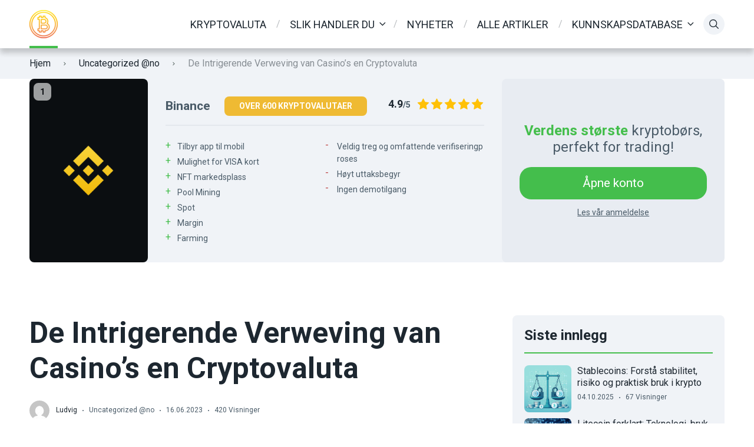

--- FILE ---
content_type: text/html; charset=UTF-8
request_url: https://kryptovaluta.info/de-intrigerende-verweving-van-casinos-en-cryptovaluta/
body_size: 22945
content:

<!doctype html>
<html class="no-js" lang="nb-NO" prefix="og: https://ogp.me/ns#">

<head>
	<meta charset="UTF-8">
	<meta name="viewport" content="width=device-width, initial-scale=1">
		<style>img:is([sizes="auto" i], [sizes^="auto," i]) { contain-intrinsic-size: 3000px 1500px }</style>
	<link rel="preconnect" href="https://fonts.googleapis.com">
<link rel="preconnect" href="https://fonts.gstatic.com" crossorigin>

	<!-- This site is optimized with the Yoast SEO plugin v26.1.1 - https://yoast.com/wordpress/plugins/seo/ -->
	<title>De Intrigerende Verweving van Casino&#039;s en Cryptovaluta</title>
	<link rel="canonical" href="https://kryptovaluta.info/de-intrigerende-verweving-van-casinos-en-cryptovaluta/" />
	<meta property="og:locale" content="nb_NO" />
	<meta property="og:type" content="article" />
	<meta property="og:title" content="De Intrigerende Verweving van Casino&#039;s en Cryptovaluta" />
	<meta property="og:description" content="I løpet av de siste tiårene har teknologisk fremgang fundamentalt endret måten vi lever på og hvordan vi interagerer med verden. En av de mest bemerkelsesverdige transformasjonene er fremveksten av cryptovaluta. Disse digitale valutaene påvirker ikke bare finansmarkedene, men har også skapt nye muligheter i andre sektorer, inkludert casinobransjen. Hva er gedecentraliserte kryptovalutaer? Cryptovalutaer, som [&hellip;]" />
	<meta property="og:url" content="https://kryptovaluta.info/de-intrigerende-verweving-van-casinos-en-cryptovaluta/" />
	<meta property="og:site_name" content="Kryptovaluta.info" />
	<meta property="article:published_time" content="2023-06-16T15:47:47+00:00" />
	<meta property="article:modified_time" content="2025-07-09T21:38:36+00:00" />
	<meta property="og:image" content="https://kryptovaluta.info/wp-content/uploads/2023/06/pexels-alesia-kozik-6781294-2-scaled.jpg" />
	<meta property="og:image:width" content="1707" />
	<meta property="og:image:height" content="2560" />
	<meta property="og:image:type" content="image/jpeg" />
	<meta name="author" content="Ludvig" />
	<meta name="twitter:card" content="summary_large_image" />
	<meta name="twitter:label1" content="Skrevet av" />
	<meta name="twitter:data1" content="Ludvig" />
	<meta name="twitter:label2" content="Ansl. lesetid" />
	<meta name="twitter:data2" content="4 minutter" />
	<script type="application/ld+json" class="yoast-schema-graph">{"@context":"https://schema.org","@graph":[{"@type":"Article","@id":"https://kryptovaluta.info/de-intrigerende-verweving-van-casinos-en-cryptovaluta/#article","isPartOf":{"@id":"https://kryptovaluta.info/de-intrigerende-verweving-van-casinos-en-cryptovaluta/"},"author":{"name":"Ludvig","@id":"https://kryptovaluta.info/#/schema/person/5d83c3015f9f546095a75eaba36b3f1c"},"headline":"De Intrigerende Verweving van Casino&#8217;s en Cryptovaluta","datePublished":"2023-06-16T15:47:47+00:00","dateModified":"2025-07-09T21:38:36+00:00","mainEntityOfPage":{"@id":"https://kryptovaluta.info/de-intrigerende-verweving-van-casinos-en-cryptovaluta/"},"wordCount":622,"publisher":{"@id":"https://kryptovaluta.info/#organization"},"image":{"@id":"https://kryptovaluta.info/de-intrigerende-verweving-van-casinos-en-cryptovaluta/#primaryimage"},"thumbnailUrl":"https://kryptovaluta.info/wp-content/uploads/2023/06/pexels-alesia-kozik-6781294-2-scaled.jpg","articleSection":["Uncategorized @no"],"inLanguage":"nb-NO"},{"@type":"WebPage","@id":"https://kryptovaluta.info/de-intrigerende-verweving-van-casinos-en-cryptovaluta/","url":"https://kryptovaluta.info/de-intrigerende-verweving-van-casinos-en-cryptovaluta/","name":"De Intrigerende Verweving van Casino's en Cryptovaluta","isPartOf":{"@id":"https://kryptovaluta.info/#website"},"primaryImageOfPage":{"@id":"https://kryptovaluta.info/de-intrigerende-verweving-van-casinos-en-cryptovaluta/#primaryimage"},"image":{"@id":"https://kryptovaluta.info/de-intrigerende-verweving-van-casinos-en-cryptovaluta/#primaryimage"},"thumbnailUrl":"https://kryptovaluta.info/wp-content/uploads/2023/06/pexels-alesia-kozik-6781294-2-scaled.jpg","datePublished":"2023-06-16T15:47:47+00:00","dateModified":"2025-07-09T21:38:36+00:00","breadcrumb":{"@id":"https://kryptovaluta.info/de-intrigerende-verweving-van-casinos-en-cryptovaluta/#breadcrumb"},"inLanguage":"nb-NO","potentialAction":[{"@type":"ReadAction","target":["https://kryptovaluta.info/de-intrigerende-verweving-van-casinos-en-cryptovaluta/"]}]},{"@type":"ImageObject","inLanguage":"nb-NO","@id":"https://kryptovaluta.info/de-intrigerende-verweving-van-casinos-en-cryptovaluta/#primaryimage","url":"https://kryptovaluta.info/wp-content/uploads/2023/06/pexels-alesia-kozik-6781294-2-scaled.jpg","contentUrl":"https://kryptovaluta.info/wp-content/uploads/2023/06/pexels-alesia-kozik-6781294-2-scaled.jpg","width":1707,"height":2560,"caption":"De Intrigerende Verweving van Casino's en Cryptovaluta"},{"@type":"BreadcrumbList","@id":"https://kryptovaluta.info/de-intrigerende-verweving-van-casinos-en-cryptovaluta/#breadcrumb","itemListElement":[{"@type":"ListItem","position":1,"name":"Kryptovaluta.info","item":"https://kryptovaluta.info/"},{"@type":"ListItem","position":2,"name":"Kunnskapsdatabase","item":"https://kryptovaluta.info/artikler/"},{"@type":"ListItem","position":3,"name":"Bitcoin","item":"https://kryptovaluta.info/bitcoin/"},{"@type":"ListItem","position":4,"name":"De Intrigerende Verweving van Casino&#8217;s en Cryptovaluta"}]},{"@type":"WebSite","@id":"https://kryptovaluta.info/#website","url":"https://kryptovaluta.info/","name":"Kryptovaluta.info","description":"av kryptoentustiaster","publisher":{"@id":"https://kryptovaluta.info/#organization"},"potentialAction":[{"@type":"SearchAction","target":{"@type":"EntryPoint","urlTemplate":"https://kryptovaluta.info/?s={search_term_string}"},"query-input":{"@type":"PropertyValueSpecification","valueRequired":true,"valueName":"search_term_string"}}],"inLanguage":"nb-NO"},{"@type":"Organization","@id":"https://kryptovaluta.info/#organization","name":"Kryptovaluta.info","url":"https://kryptovaluta.info/","logo":{"@type":"ImageObject","inLanguage":"nb-NO","@id":"https://kryptovaluta.info/#/schema/logo/image/","url":"https://kryptovaluta.info/wp-content/uploads/2021/08/cropped-kryptovaluta-logo-e1668518234994.png","contentUrl":"https://kryptovaluta.info/wp-content/uploads/2021/08/cropped-kryptovaluta-logo-e1668518234994.png","width":48,"height":48,"caption":"Kryptovaluta.info"},"image":{"@id":"https://kryptovaluta.info/#/schema/logo/image/"}},{"@type":"Person","@id":"https://kryptovaluta.info/#/schema/person/5d83c3015f9f546095a75eaba36b3f1c","name":"Ludvig","image":{"@type":"ImageObject","inLanguage":"nb-NO","@id":"https://kryptovaluta.info/#/schema/person/image/","url":"https://secure.gravatar.com/avatar/d2790a3e2e6a24903ace053e1a68c00b6a04e6d64c2043a02f325a9e6204bbb5?s=96&d=mm&r=g","contentUrl":"https://secure.gravatar.com/avatar/d2790a3e2e6a24903ace053e1a68c00b6a04e6d64c2043a02f325a9e6204bbb5?s=96&d=mm&r=g","caption":"Ludvig"},"description":"Ludvig har lang erfaring med kjøp og salg av kryptovaluta. De senere årene har han tatt det til et nytt nivå og prøver å leve av kryptovaluta trading. Han følger godt med på markedet og har opparbeidet seg god kompetanse på teknisk analyse mm. Vi er veldig glad for å ha Ludvig med på laget, og er det noe du lurer på angående kryptovaluta er dette mannen du spør!","url":"https://kryptovaluta.info/author/ludvig/"}]}</script>
	<!-- / Yoast SEO plugin. -->



<!-- Search Engine Optimization by Rank Math PRO - https://rankmath.com/ -->
<title>De Intrigerende Verweving van Casino&#039;s en Cryptovaluta</title>
<meta name="robots" content="follow, index, max-snippet:-1, max-video-preview:-1, max-image-preview:large"/>
<link rel="canonical" href="https://kryptovaluta.info/de-intrigerende-verweving-van-casinos-en-cryptovaluta/" />
<meta property="og:locale" content="nb_NO" />
<meta property="og:type" content="article" />
<meta property="og:title" content="De Intrigerende Verweving van Casino&#039;s en Cryptovaluta" />
<meta property="og:description" content="I løpet av de siste tiårene har teknologisk fremgang fundamentalt endret måten vi lever på og hvordan vi interagerer med verden. En av de mest bemerkelsesverdige transformasjonene er fremveksten av cryptovaluta. Disse digitale valutaene påvirker ikke bare finansmarkedene, men har også skapt nye muligheter i andre sektorer, inkludert casinobransjen. Hva er gedecentraliserte kryptovalutaer? Cryptovalutaer, som [&hellip;]" />
<meta property="og:url" content="https://kryptovaluta.info/de-intrigerende-verweving-van-casinos-en-cryptovaluta/" />
<meta property="og:site_name" content="Kryptovaluta.info" />
<meta property="article:section" content="Uncategorized @no" />
<meta property="og:updated_time" content="2025-07-09T21:38:36+00:00" />
<meta property="og:image" content="https://kryptovaluta.info/wp-content/uploads/2023/06/pexels-alesia-kozik-6781294-2-683x1024.jpg" />
<meta property="og:image:secure_url" content="https://kryptovaluta.info/wp-content/uploads/2023/06/pexels-alesia-kozik-6781294-2-683x1024.jpg" />
<meta property="og:image:width" content="683" />
<meta property="og:image:height" content="1024" />
<meta property="og:image:alt" content="De Intrigerende Verweving van Casino&#039;s en Cryptovaluta" />
<meta property="og:image:type" content="image/jpeg" />
<meta property="article:published_time" content="2023-06-16T15:47:47+00:00" />
<meta property="article:modified_time" content="2025-07-09T21:38:36+00:00" />
<meta name="twitter:card" content="summary_large_image" />
<meta name="twitter:title" content="De Intrigerende Verweving van Casino&#039;s en Cryptovaluta" />
<meta name="twitter:description" content="I løpet av de siste tiårene har teknologisk fremgang fundamentalt endret måten vi lever på og hvordan vi interagerer med verden. En av de mest bemerkelsesverdige transformasjonene er fremveksten av cryptovaluta. Disse digitale valutaene påvirker ikke bare finansmarkedene, men har også skapt nye muligheter i andre sektorer, inkludert casinobransjen. Hva er gedecentraliserte kryptovalutaer? Cryptovalutaer, som [&hellip;]" />
<meta name="twitter:image" content="https://kryptovaluta.info/wp-content/uploads/2023/06/pexels-alesia-kozik-6781294-2-683x1024.jpg" />
<meta name="twitter:label1" content="Written by" />
<meta name="twitter:data1" content="Ludvig" />
<meta name="twitter:label2" content="Time to read" />
<meta name="twitter:data2" content="3 minutes" />
<script type="application/ld+json" class="rank-math-schema-pro">{"@context":"https://schema.org","@graph":[{"@type":"Organization","@id":"https://kryptovaluta.info/#organization","name":"Kryptovaluta.info","url":"https://kryptovaluta.info","logo":{"@type":"ImageObject","@id":"https://kryptovaluta.info/#logo","url":"http://kryptovaluta.info/wp-content/uploads/2021/08/cropped-kryptovaluta-logo-e1668518234994.png","contentUrl":"http://kryptovaluta.info/wp-content/uploads/2021/08/cropped-kryptovaluta-logo-e1668518234994.png","caption":"Kryptovaluta.info","inLanguage":"nb-NO","width":"48","height":"48"}},{"@type":"WebSite","@id":"https://kryptovaluta.info/#website","url":"https://kryptovaluta.info","name":"Kryptovaluta.info","alternateName":"Kryptovaluta","publisher":{"@id":"https://kryptovaluta.info/#organization"},"inLanguage":"nb-NO"},{"@type":"ImageObject","@id":"https://kryptovaluta.info/wp-content/uploads/2023/06/pexels-alesia-kozik-6781294-2-scaled.jpg","url":"https://kryptovaluta.info/wp-content/uploads/2023/06/pexels-alesia-kozik-6781294-2-scaled.jpg","width":"1707","height":"2560","caption":"De Intrigerende Verweving van Casino's en Cryptovaluta","inLanguage":"nb-NO"},{"@type":"BreadcrumbList","@id":"https://kryptovaluta.info/de-intrigerende-verweving-van-casinos-en-cryptovaluta/#breadcrumb","itemListElement":[{"@type":"ListItem","position":"1","item":{"@id":"http://kryptovaluta.info","name":"Kryptovaluta.info"}},{"@type":"ListItem","position":"2","item":{"@id":"https://kryptovaluta.info/uncategorized-no/","name":"Uncategorized @no"}},{"@type":"ListItem","position":"3","item":{"@id":"https://kryptovaluta.info/de-intrigerende-verweving-van-casinos-en-cryptovaluta/","name":"De Intrigerende Verweving van Casino&#8217;s en Cryptovaluta"}}]},{"@type":"WebPage","@id":"https://kryptovaluta.info/de-intrigerende-verweving-van-casinos-en-cryptovaluta/#webpage","url":"https://kryptovaluta.info/de-intrigerende-verweving-van-casinos-en-cryptovaluta/","name":"De Intrigerende Verweving van Casino&#039;s en Cryptovaluta","datePublished":"2023-06-16T15:47:47+00:00","dateModified":"2025-07-09T21:38:36+00:00","isPartOf":{"@id":"https://kryptovaluta.info/#website"},"primaryImageOfPage":{"@id":"https://kryptovaluta.info/wp-content/uploads/2023/06/pexels-alesia-kozik-6781294-2-scaled.jpg"},"inLanguage":"nb-NO","breadcrumb":{"@id":"https://kryptovaluta.info/de-intrigerende-verweving-van-casinos-en-cryptovaluta/#breadcrumb"}},{"@type":"Person","@id":"https://kryptovaluta.info/author/ludvig/","name":"Ludvig","url":"https://kryptovaluta.info/author/ludvig/","image":{"@type":"ImageObject","@id":"https://secure.gravatar.com/avatar/d2790a3e2e6a24903ace053e1a68c00b6a04e6d64c2043a02f325a9e6204bbb5?s=96&amp;d=mm&amp;r=g","url":"https://secure.gravatar.com/avatar/d2790a3e2e6a24903ace053e1a68c00b6a04e6d64c2043a02f325a9e6204bbb5?s=96&amp;d=mm&amp;r=g","caption":"Ludvig","inLanguage":"nb-NO"},"worksFor":{"@id":"https://kryptovaluta.info/#organization"}},{"@type":"BlogPosting","headline":"De Intrigerende Verweving van Casino&#039;s en Cryptovaluta","datePublished":"2023-06-16T15:47:47+00:00","dateModified":"2025-07-09T21:38:36+00:00","articleSection":"Uncategorized @no","author":{"@id":"https://kryptovaluta.info/author/ludvig/","name":"Ludvig"},"publisher":{"@id":"https://kryptovaluta.info/#organization"},"description":"I l\u00f8pet av de siste ti\u00e5rene har teknologisk fremgang fundamentalt endret m\u00e5ten vi lever p\u00e5 og hvordan vi interagerer med verden. En av de mest bemerkelsesverdige transformasjonene er fremveksten av cryptovaluta. Disse digitale valutaene p\u00e5virker ikke bare finansmarkedene, men har ogs\u00e5 skapt nye muligheter i andre sektorer, inkludert casinobransjen.","name":"De Intrigerende Verweving van Casino&#039;s en Cryptovaluta","@id":"https://kryptovaluta.info/de-intrigerende-verweving-van-casinos-en-cryptovaluta/#richSnippet","isPartOf":{"@id":"https://kryptovaluta.info/de-intrigerende-verweving-van-casinos-en-cryptovaluta/#webpage"},"image":{"@id":"https://kryptovaluta.info/wp-content/uploads/2023/06/pexels-alesia-kozik-6781294-2-scaled.jpg"},"inLanguage":"nb-NO","mainEntityOfPage":{"@id":"https://kryptovaluta.info/de-intrigerende-verweving-van-casinos-en-cryptovaluta/#webpage"}}]}</script>
<!-- /Rank Math WordPress SEO plugin -->

<link rel='dns-prefetch' href='//fonts.googleapis.com' />
<link rel="alternate" type="application/rss+xml" title="Kryptovaluta.info &raquo; strøm" href="https://kryptovaluta.info/feed/" />
<link rel="alternate" type="application/rss+xml" title="Kryptovaluta.info &raquo; kommentarstrøm" href="https://kryptovaluta.info/comments/feed/" />
<script type="text/javascript">
/* <![CDATA[ */
window._wpemojiSettings = {"baseUrl":"https:\/\/s.w.org\/images\/core\/emoji\/16.0.1\/72x72\/","ext":".png","svgUrl":"https:\/\/s.w.org\/images\/core\/emoji\/16.0.1\/svg\/","svgExt":".svg","source":{"concatemoji":"https:\/\/kryptovaluta.info\/wp-includes\/js\/wp-emoji-release.min.js?ver=6.8.3"}};
/*! This file is auto-generated */
!function(s,n){var o,i,e;function c(e){try{var t={supportTests:e,timestamp:(new Date).valueOf()};sessionStorage.setItem(o,JSON.stringify(t))}catch(e){}}function p(e,t,n){e.clearRect(0,0,e.canvas.width,e.canvas.height),e.fillText(t,0,0);var t=new Uint32Array(e.getImageData(0,0,e.canvas.width,e.canvas.height).data),a=(e.clearRect(0,0,e.canvas.width,e.canvas.height),e.fillText(n,0,0),new Uint32Array(e.getImageData(0,0,e.canvas.width,e.canvas.height).data));return t.every(function(e,t){return e===a[t]})}function u(e,t){e.clearRect(0,0,e.canvas.width,e.canvas.height),e.fillText(t,0,0);for(var n=e.getImageData(16,16,1,1),a=0;a<n.data.length;a++)if(0!==n.data[a])return!1;return!0}function f(e,t,n,a){switch(t){case"flag":return n(e,"\ud83c\udff3\ufe0f\u200d\u26a7\ufe0f","\ud83c\udff3\ufe0f\u200b\u26a7\ufe0f")?!1:!n(e,"\ud83c\udde8\ud83c\uddf6","\ud83c\udde8\u200b\ud83c\uddf6")&&!n(e,"\ud83c\udff4\udb40\udc67\udb40\udc62\udb40\udc65\udb40\udc6e\udb40\udc67\udb40\udc7f","\ud83c\udff4\u200b\udb40\udc67\u200b\udb40\udc62\u200b\udb40\udc65\u200b\udb40\udc6e\u200b\udb40\udc67\u200b\udb40\udc7f");case"emoji":return!a(e,"\ud83e\udedf")}return!1}function g(e,t,n,a){var r="undefined"!=typeof WorkerGlobalScope&&self instanceof WorkerGlobalScope?new OffscreenCanvas(300,150):s.createElement("canvas"),o=r.getContext("2d",{willReadFrequently:!0}),i=(o.textBaseline="top",o.font="600 32px Arial",{});return e.forEach(function(e){i[e]=t(o,e,n,a)}),i}function t(e){var t=s.createElement("script");t.src=e,t.defer=!0,s.head.appendChild(t)}"undefined"!=typeof Promise&&(o="wpEmojiSettingsSupports",i=["flag","emoji"],n.supports={everything:!0,everythingExceptFlag:!0},e=new Promise(function(e){s.addEventListener("DOMContentLoaded",e,{once:!0})}),new Promise(function(t){var n=function(){try{var e=JSON.parse(sessionStorage.getItem(o));if("object"==typeof e&&"number"==typeof e.timestamp&&(new Date).valueOf()<e.timestamp+604800&&"object"==typeof e.supportTests)return e.supportTests}catch(e){}return null}();if(!n){if("undefined"!=typeof Worker&&"undefined"!=typeof OffscreenCanvas&&"undefined"!=typeof URL&&URL.createObjectURL&&"undefined"!=typeof Blob)try{var e="postMessage("+g.toString()+"("+[JSON.stringify(i),f.toString(),p.toString(),u.toString()].join(",")+"));",a=new Blob([e],{type:"text/javascript"}),r=new Worker(URL.createObjectURL(a),{name:"wpTestEmojiSupports"});return void(r.onmessage=function(e){c(n=e.data),r.terminate(),t(n)})}catch(e){}c(n=g(i,f,p,u))}t(n)}).then(function(e){for(var t in e)n.supports[t]=e[t],n.supports.everything=n.supports.everything&&n.supports[t],"flag"!==t&&(n.supports.everythingExceptFlag=n.supports.everythingExceptFlag&&n.supports[t]);n.supports.everythingExceptFlag=n.supports.everythingExceptFlag&&!n.supports.flag,n.DOMReady=!1,n.readyCallback=function(){n.DOMReady=!0}}).then(function(){return e}).then(function(){var e;n.supports.everything||(n.readyCallback(),(e=n.source||{}).concatemoji?t(e.concatemoji):e.wpemoji&&e.twemoji&&(t(e.twemoji),t(e.wpemoji)))}))}((window,document),window._wpemojiSettings);
/* ]]> */
</script>

<style id='wp-emoji-styles-inline-css' type='text/css'>

	img.wp-smiley, img.emoji {
		display: inline !important;
		border: none !important;
		box-shadow: none !important;
		height: 1em !important;
		width: 1em !important;
		margin: 0 0.07em !important;
		vertical-align: -0.1em !important;
		background: none !important;
		padding: 0 !important;
	}
</style>
<link rel='stylesheet' id='wp-block-library-css' href='https://kryptovaluta.info/wp-includes/css/dist/block-library/style.min.css?ver=6.8.3' type='text/css' media='all' />
<style id='wp-block-library-theme-inline-css' type='text/css'>
.wp-block-audio :where(figcaption){color:#555;font-size:13px;text-align:center}.is-dark-theme .wp-block-audio :where(figcaption){color:#ffffffa6}.wp-block-audio{margin:0 0 1em}.wp-block-code{border:1px solid #ccc;border-radius:4px;font-family:Menlo,Consolas,monaco,monospace;padding:.8em 1em}.wp-block-embed :where(figcaption){color:#555;font-size:13px;text-align:center}.is-dark-theme .wp-block-embed :where(figcaption){color:#ffffffa6}.wp-block-embed{margin:0 0 1em}.blocks-gallery-caption{color:#555;font-size:13px;text-align:center}.is-dark-theme .blocks-gallery-caption{color:#ffffffa6}:root :where(.wp-block-image figcaption){color:#555;font-size:13px;text-align:center}.is-dark-theme :root :where(.wp-block-image figcaption){color:#ffffffa6}.wp-block-image{margin:0 0 1em}.wp-block-pullquote{border-bottom:4px solid;border-top:4px solid;color:currentColor;margin-bottom:1.75em}.wp-block-pullquote cite,.wp-block-pullquote footer,.wp-block-pullquote__citation{color:currentColor;font-size:.8125em;font-style:normal;text-transform:uppercase}.wp-block-quote{border-left:.25em solid;margin:0 0 1.75em;padding-left:1em}.wp-block-quote cite,.wp-block-quote footer{color:currentColor;font-size:.8125em;font-style:normal;position:relative}.wp-block-quote:where(.has-text-align-right){border-left:none;border-right:.25em solid;padding-left:0;padding-right:1em}.wp-block-quote:where(.has-text-align-center){border:none;padding-left:0}.wp-block-quote.is-large,.wp-block-quote.is-style-large,.wp-block-quote:where(.is-style-plain){border:none}.wp-block-search .wp-block-search__label{font-weight:700}.wp-block-search__button{border:1px solid #ccc;padding:.375em .625em}:where(.wp-block-group.has-background){padding:1.25em 2.375em}.wp-block-separator.has-css-opacity{opacity:.4}.wp-block-separator{border:none;border-bottom:2px solid;margin-left:auto;margin-right:auto}.wp-block-separator.has-alpha-channel-opacity{opacity:1}.wp-block-separator:not(.is-style-wide):not(.is-style-dots){width:100px}.wp-block-separator.has-background:not(.is-style-dots){border-bottom:none;height:1px}.wp-block-separator.has-background:not(.is-style-wide):not(.is-style-dots){height:2px}.wp-block-table{margin:0 0 1em}.wp-block-table td,.wp-block-table th{word-break:normal}.wp-block-table :where(figcaption){color:#555;font-size:13px;text-align:center}.is-dark-theme .wp-block-table :where(figcaption){color:#ffffffa6}.wp-block-video :where(figcaption){color:#555;font-size:13px;text-align:center}.is-dark-theme .wp-block-video :where(figcaption){color:#ffffffa6}.wp-block-video{margin:0 0 1em}:root :where(.wp-block-template-part.has-background){margin-bottom:0;margin-top:0;padding:1.25em 2.375em}
</style>
<style id='global-styles-inline-css' type='text/css'>
:root{--wp--preset--aspect-ratio--square: 1;--wp--preset--aspect-ratio--4-3: 4/3;--wp--preset--aspect-ratio--3-4: 3/4;--wp--preset--aspect-ratio--3-2: 3/2;--wp--preset--aspect-ratio--2-3: 2/3;--wp--preset--aspect-ratio--16-9: 16/9;--wp--preset--aspect-ratio--9-16: 9/16;--wp--preset--color--black: #000000;--wp--preset--color--cyan-bluish-gray: #abb8c3;--wp--preset--color--white: #ffffff;--wp--preset--color--pale-pink: #f78da7;--wp--preset--color--vivid-red: #cf2e2e;--wp--preset--color--luminous-vivid-orange: #ff6900;--wp--preset--color--luminous-vivid-amber: #fcb900;--wp--preset--color--light-green-cyan: #7bdcb5;--wp--preset--color--vivid-green-cyan: #00d084;--wp--preset--color--pale-cyan-blue: #8ed1fc;--wp--preset--color--vivid-cyan-blue: #0693e3;--wp--preset--color--vivid-purple: #9b51e0;--wp--preset--color--poka-main-color: #44be4c;--wp--preset--color--poka-secondary-color: #ffc106;--wp--preset--color--poka-text-color: #1d2730;--wp--preset--color--poka-text-color-alt: #4a5b68;--wp--preset--color--poka-boxes-background-color: #f0f3f7;--wp--preset--color--poka-boxes-background-color-alt: #e8ecf2;--wp--preset--gradient--vivid-cyan-blue-to-vivid-purple: linear-gradient(135deg,rgba(6,147,227,1) 0%,rgb(155,81,224) 100%);--wp--preset--gradient--light-green-cyan-to-vivid-green-cyan: linear-gradient(135deg,rgb(122,220,180) 0%,rgb(0,208,130) 100%);--wp--preset--gradient--luminous-vivid-amber-to-luminous-vivid-orange: linear-gradient(135deg,rgba(252,185,0,1) 0%,rgba(255,105,0,1) 100%);--wp--preset--gradient--luminous-vivid-orange-to-vivid-red: linear-gradient(135deg,rgba(255,105,0,1) 0%,rgb(207,46,46) 100%);--wp--preset--gradient--very-light-gray-to-cyan-bluish-gray: linear-gradient(135deg,rgb(238,238,238) 0%,rgb(169,184,195) 100%);--wp--preset--gradient--cool-to-warm-spectrum: linear-gradient(135deg,rgb(74,234,220) 0%,rgb(151,120,209) 20%,rgb(207,42,186) 40%,rgb(238,44,130) 60%,rgb(251,105,98) 80%,rgb(254,248,76) 100%);--wp--preset--gradient--blush-light-purple: linear-gradient(135deg,rgb(255,206,236) 0%,rgb(152,150,240) 100%);--wp--preset--gradient--blush-bordeaux: linear-gradient(135deg,rgb(254,205,165) 0%,rgb(254,45,45) 50%,rgb(107,0,62) 100%);--wp--preset--gradient--luminous-dusk: linear-gradient(135deg,rgb(255,203,112) 0%,rgb(199,81,192) 50%,rgb(65,88,208) 100%);--wp--preset--gradient--pale-ocean: linear-gradient(135deg,rgb(255,245,203) 0%,rgb(182,227,212) 50%,rgb(51,167,181) 100%);--wp--preset--gradient--electric-grass: linear-gradient(135deg,rgb(202,248,128) 0%,rgb(113,206,126) 100%);--wp--preset--gradient--midnight: linear-gradient(135deg,rgb(2,3,129) 0%,rgb(40,116,252) 100%);--wp--preset--font-size--small: 0.8rem;--wp--preset--font-size--medium: 1.25rem;--wp--preset--font-size--large: 2.25rem;--wp--preset--font-size--x-large: 42px;--wp--preset--font-size--normal: 1rem;--wp--preset--font-size--huge: 2.625rem;--wp--preset--spacing--20: 0.44rem;--wp--preset--spacing--30: 0.67rem;--wp--preset--spacing--40: 1rem;--wp--preset--spacing--50: 1.5rem;--wp--preset--spacing--60: 2.25rem;--wp--preset--spacing--70: 3.38rem;--wp--preset--spacing--80: 5.06rem;--wp--preset--shadow--natural: 6px 6px 9px rgba(0, 0, 0, 0.2);--wp--preset--shadow--deep: 12px 12px 50px rgba(0, 0, 0, 0.4);--wp--preset--shadow--sharp: 6px 6px 0px rgba(0, 0, 0, 0.2);--wp--preset--shadow--outlined: 6px 6px 0px -3px rgba(255, 255, 255, 1), 6px 6px rgba(0, 0, 0, 1);--wp--preset--shadow--crisp: 6px 6px 0px rgba(0, 0, 0, 1);}:root { --wp--style--global--content-size: var(--container-width-wp);--wp--style--global--wide-size: var(--container-width-wp); }:where(body) { margin: 0; }.wp-site-blocks > .alignleft { float: left; margin-right: 2em; }.wp-site-blocks > .alignright { float: right; margin-left: 2em; }.wp-site-blocks > .aligncenter { justify-content: center; margin-left: auto; margin-right: auto; }:where(.wp-site-blocks) > * { margin-block-start: 24px; margin-block-end: 0; }:where(.wp-site-blocks) > :first-child { margin-block-start: 0; }:where(.wp-site-blocks) > :last-child { margin-block-end: 0; }:root { --wp--style--block-gap: 24px; }:root :where(.is-layout-flow) > :first-child{margin-block-start: 0;}:root :where(.is-layout-flow) > :last-child{margin-block-end: 0;}:root :where(.is-layout-flow) > *{margin-block-start: 24px;margin-block-end: 0;}:root :where(.is-layout-constrained) > :first-child{margin-block-start: 0;}:root :where(.is-layout-constrained) > :last-child{margin-block-end: 0;}:root :where(.is-layout-constrained) > *{margin-block-start: 24px;margin-block-end: 0;}:root :where(.is-layout-flex){gap: 24px;}:root :where(.is-layout-grid){gap: 24px;}.is-layout-flow > .alignleft{float: left;margin-inline-start: 0;margin-inline-end: 2em;}.is-layout-flow > .alignright{float: right;margin-inline-start: 2em;margin-inline-end: 0;}.is-layout-flow > .aligncenter{margin-left: auto !important;margin-right: auto !important;}.is-layout-constrained > .alignleft{float: left;margin-inline-start: 0;margin-inline-end: 2em;}.is-layout-constrained > .alignright{float: right;margin-inline-start: 2em;margin-inline-end: 0;}.is-layout-constrained > .aligncenter{margin-left: auto !important;margin-right: auto !important;}.is-layout-constrained > :where(:not(.alignleft):not(.alignright):not(.alignfull)){max-width: var(--wp--style--global--content-size);margin-left: auto !important;margin-right: auto !important;}.is-layout-constrained > .alignwide{max-width: var(--wp--style--global--wide-size);}body .is-layout-flex{display: flex;}.is-layout-flex{flex-wrap: wrap;align-items: center;}.is-layout-flex > :is(*, div){margin: 0;}body .is-layout-grid{display: grid;}.is-layout-grid > :is(*, div){margin: 0;}body{font-family: var(--main-font-family);font-size: var(--main-font-size);padding-top: 0px;padding-right: 0px;padding-bottom: 0px;padding-left: 0px;}a:where(:not(.wp-element-button)){text-decoration: underline;}h1{font-family: var(--headings-font-family);font-size: var(--h1-font-size);font-weight: var(--headings-font-weight);line-height: var(--headings-line-height);margin-bottom: var(--h1-margin);}h2{font-family: var(--headings-font-family);font-size: var(--h2-font-size);font-weight: var(--headings-font-weight);line-height: var(--headings-line-height);margin-bottom: var(--h1-margin);}h3{font-family: var(--headings-font-family);font-size: var(--h3-font-size);font-weight: var(--headings-font-weight);line-height: var(--headings-line-height);margin-bottom: var(--h3-margin);}h4{color: var(--boxes-text-color);font-family: var(--headings-font-family);font-size: var(--h4-font-size);font-weight: var(--headings-font-weight);line-height: var(--headings-line-height);margin-bottom: var(--h3-margin);}h5{font-family: var(--headings-font-family);font-size: var(--h5-font-size);font-weight: var(--headings-font-weight);line-height: var(--headings-line-height);margin-bottom: var(--h3-margin);}h6{font-family: var(--headings-font-family);font-size: var(--h6-font-size);font-weight: var(--headings-font-weight);line-height: var(--headings-line-height);margin-bottom: var(--h3-margin);}:root :where(.wp-element-button, .wp-block-button__link){background-color: #32373c;border-width: 0;color: #fff;font-family: inherit;font-size: inherit;line-height: inherit;padding: calc(0.667em + 2px) calc(1.333em + 2px);text-decoration: none;}.has-black-color{color: var(--wp--preset--color--black) !important;}.has-cyan-bluish-gray-color{color: var(--wp--preset--color--cyan-bluish-gray) !important;}.has-white-color{color: var(--wp--preset--color--white) !important;}.has-pale-pink-color{color: var(--wp--preset--color--pale-pink) !important;}.has-vivid-red-color{color: var(--wp--preset--color--vivid-red) !important;}.has-luminous-vivid-orange-color{color: var(--wp--preset--color--luminous-vivid-orange) !important;}.has-luminous-vivid-amber-color{color: var(--wp--preset--color--luminous-vivid-amber) !important;}.has-light-green-cyan-color{color: var(--wp--preset--color--light-green-cyan) !important;}.has-vivid-green-cyan-color{color: var(--wp--preset--color--vivid-green-cyan) !important;}.has-pale-cyan-blue-color{color: var(--wp--preset--color--pale-cyan-blue) !important;}.has-vivid-cyan-blue-color{color: var(--wp--preset--color--vivid-cyan-blue) !important;}.has-vivid-purple-color{color: var(--wp--preset--color--vivid-purple) !important;}.has-poka-main-color-color{color: var(--wp--preset--color--poka-main-color) !important;}.has-poka-secondary-color-color{color: var(--wp--preset--color--poka-secondary-color) !important;}.has-poka-text-color-color{color: var(--wp--preset--color--poka-text-color) !important;}.has-poka-text-color-alt-color{color: var(--wp--preset--color--poka-text-color-alt) !important;}.has-poka-boxes-background-color-color{color: var(--wp--preset--color--poka-boxes-background-color) !important;}.has-poka-boxes-background-color-alt-color{color: var(--wp--preset--color--poka-boxes-background-color-alt) !important;}.has-black-background-color{background-color: var(--wp--preset--color--black) !important;}.has-cyan-bluish-gray-background-color{background-color: var(--wp--preset--color--cyan-bluish-gray) !important;}.has-white-background-color{background-color: var(--wp--preset--color--white) !important;}.has-pale-pink-background-color{background-color: var(--wp--preset--color--pale-pink) !important;}.has-vivid-red-background-color{background-color: var(--wp--preset--color--vivid-red) !important;}.has-luminous-vivid-orange-background-color{background-color: var(--wp--preset--color--luminous-vivid-orange) !important;}.has-luminous-vivid-amber-background-color{background-color: var(--wp--preset--color--luminous-vivid-amber) !important;}.has-light-green-cyan-background-color{background-color: var(--wp--preset--color--light-green-cyan) !important;}.has-vivid-green-cyan-background-color{background-color: var(--wp--preset--color--vivid-green-cyan) !important;}.has-pale-cyan-blue-background-color{background-color: var(--wp--preset--color--pale-cyan-blue) !important;}.has-vivid-cyan-blue-background-color{background-color: var(--wp--preset--color--vivid-cyan-blue) !important;}.has-vivid-purple-background-color{background-color: var(--wp--preset--color--vivid-purple) !important;}.has-poka-main-color-background-color{background-color: var(--wp--preset--color--poka-main-color) !important;}.has-poka-secondary-color-background-color{background-color: var(--wp--preset--color--poka-secondary-color) !important;}.has-poka-text-color-background-color{background-color: var(--wp--preset--color--poka-text-color) !important;}.has-poka-text-color-alt-background-color{background-color: var(--wp--preset--color--poka-text-color-alt) !important;}.has-poka-boxes-background-color-background-color{background-color: var(--wp--preset--color--poka-boxes-background-color) !important;}.has-poka-boxes-background-color-alt-background-color{background-color: var(--wp--preset--color--poka-boxes-background-color-alt) !important;}.has-black-border-color{border-color: var(--wp--preset--color--black) !important;}.has-cyan-bluish-gray-border-color{border-color: var(--wp--preset--color--cyan-bluish-gray) !important;}.has-white-border-color{border-color: var(--wp--preset--color--white) !important;}.has-pale-pink-border-color{border-color: var(--wp--preset--color--pale-pink) !important;}.has-vivid-red-border-color{border-color: var(--wp--preset--color--vivid-red) !important;}.has-luminous-vivid-orange-border-color{border-color: var(--wp--preset--color--luminous-vivid-orange) !important;}.has-luminous-vivid-amber-border-color{border-color: var(--wp--preset--color--luminous-vivid-amber) !important;}.has-light-green-cyan-border-color{border-color: var(--wp--preset--color--light-green-cyan) !important;}.has-vivid-green-cyan-border-color{border-color: var(--wp--preset--color--vivid-green-cyan) !important;}.has-pale-cyan-blue-border-color{border-color: var(--wp--preset--color--pale-cyan-blue) !important;}.has-vivid-cyan-blue-border-color{border-color: var(--wp--preset--color--vivid-cyan-blue) !important;}.has-vivid-purple-border-color{border-color: var(--wp--preset--color--vivid-purple) !important;}.has-poka-main-color-border-color{border-color: var(--wp--preset--color--poka-main-color) !important;}.has-poka-secondary-color-border-color{border-color: var(--wp--preset--color--poka-secondary-color) !important;}.has-poka-text-color-border-color{border-color: var(--wp--preset--color--poka-text-color) !important;}.has-poka-text-color-alt-border-color{border-color: var(--wp--preset--color--poka-text-color-alt) !important;}.has-poka-boxes-background-color-border-color{border-color: var(--wp--preset--color--poka-boxes-background-color) !important;}.has-poka-boxes-background-color-alt-border-color{border-color: var(--wp--preset--color--poka-boxes-background-color-alt) !important;}.has-vivid-cyan-blue-to-vivid-purple-gradient-background{background: var(--wp--preset--gradient--vivid-cyan-blue-to-vivid-purple) !important;}.has-light-green-cyan-to-vivid-green-cyan-gradient-background{background: var(--wp--preset--gradient--light-green-cyan-to-vivid-green-cyan) !important;}.has-luminous-vivid-amber-to-luminous-vivid-orange-gradient-background{background: var(--wp--preset--gradient--luminous-vivid-amber-to-luminous-vivid-orange) !important;}.has-luminous-vivid-orange-to-vivid-red-gradient-background{background: var(--wp--preset--gradient--luminous-vivid-orange-to-vivid-red) !important;}.has-very-light-gray-to-cyan-bluish-gray-gradient-background{background: var(--wp--preset--gradient--very-light-gray-to-cyan-bluish-gray) !important;}.has-cool-to-warm-spectrum-gradient-background{background: var(--wp--preset--gradient--cool-to-warm-spectrum) !important;}.has-blush-light-purple-gradient-background{background: var(--wp--preset--gradient--blush-light-purple) !important;}.has-blush-bordeaux-gradient-background{background: var(--wp--preset--gradient--blush-bordeaux) !important;}.has-luminous-dusk-gradient-background{background: var(--wp--preset--gradient--luminous-dusk) !important;}.has-pale-ocean-gradient-background{background: var(--wp--preset--gradient--pale-ocean) !important;}.has-electric-grass-gradient-background{background: var(--wp--preset--gradient--electric-grass) !important;}.has-midnight-gradient-background{background: var(--wp--preset--gradient--midnight) !important;}.has-small-font-size{font-size: var(--wp--preset--font-size--small) !important;}.has-medium-font-size{font-size: var(--wp--preset--font-size--medium) !important;}.has-large-font-size{font-size: var(--wp--preset--font-size--large) !important;}.has-x-large-font-size{font-size: var(--wp--preset--font-size--x-large) !important;}.has-normal-font-size{font-size: var(--wp--preset--font-size--normal) !important;}.has-huge-font-size{font-size: var(--wp--preset--font-size--huge) !important;}
:root :where(.wp-block-pullquote){font-size: 1.5em;line-height: 1.6;}
</style>
<link rel='stylesheet' id='contact-form-7-css' href='https://kryptovaluta.info/wp-content/plugins/contact-form-7/includes/css/styles.css?ver=6.1.2' type='text/css' media='all' />
<link rel='stylesheet' id='wpml-legacy-dropdown-0-css' href='https://kryptovaluta.info/wp-content/plugins/sitepress-multilingual-cms/templates/language-switchers/legacy-dropdown/style.min.css?ver=1' type='text/css' media='all' />
<style id='wpml-legacy-dropdown-0-inline-css' type='text/css'>
.wpml-ls-statics-shortcode_actions, .wpml-ls-statics-shortcode_actions .wpml-ls-sub-menu, .wpml-ls-statics-shortcode_actions a {border-color:#cdcdcd;}.wpml-ls-statics-shortcode_actions a, .wpml-ls-statics-shortcode_actions .wpml-ls-sub-menu a, .wpml-ls-statics-shortcode_actions .wpml-ls-sub-menu a:link, .wpml-ls-statics-shortcode_actions li:not(.wpml-ls-current-language) .wpml-ls-link, .wpml-ls-statics-shortcode_actions li:not(.wpml-ls-current-language) .wpml-ls-link:link {color:#444444;background-color:#ffffff;}.wpml-ls-statics-shortcode_actions .wpml-ls-sub-menu a:hover,.wpml-ls-statics-shortcode_actions .wpml-ls-sub-menu a:focus, .wpml-ls-statics-shortcode_actions .wpml-ls-sub-menu a:link:hover, .wpml-ls-statics-shortcode_actions .wpml-ls-sub-menu a:link:focus {color:#000000;background-color:#eeeeee;}.wpml-ls-statics-shortcode_actions .wpml-ls-current-language > a {color:#444444;background-color:#ffffff;}.wpml-ls-statics-shortcode_actions .wpml-ls-current-language:hover>a, .wpml-ls-statics-shortcode_actions .wpml-ls-current-language>a:focus {color:#000000;background-color:#eeeeee;}
</style>
<link rel='stylesheet' id='wpml-legacy-horizontal-list-0-css' href='https://kryptovaluta.info/wp-content/plugins/sitepress-multilingual-cms/templates/language-switchers/legacy-list-horizontal/style.min.css?ver=1' type='text/css' media='all' />
<style id='wpml-legacy-horizontal-list-0-inline-css' type='text/css'>
.wpml-ls-statics-footer, .wpml-ls-statics-footer .wpml-ls-sub-menu, .wpml-ls-statics-footer a {border-color:#cdcdcd;}.wpml-ls-statics-footer a, .wpml-ls-statics-footer .wpml-ls-sub-menu a, .wpml-ls-statics-footer .wpml-ls-sub-menu a:link, .wpml-ls-statics-footer li:not(.wpml-ls-current-language) .wpml-ls-link, .wpml-ls-statics-footer li:not(.wpml-ls-current-language) .wpml-ls-link:link {color:#444444;background-color:#ffffff;}.wpml-ls-statics-footer .wpml-ls-sub-menu a:hover,.wpml-ls-statics-footer .wpml-ls-sub-menu a:focus, .wpml-ls-statics-footer .wpml-ls-sub-menu a:link:hover, .wpml-ls-statics-footer .wpml-ls-sub-menu a:link:focus {color:#000000;background-color:#eeeeee;}.wpml-ls-statics-footer .wpml-ls-current-language > a {color:#444444;background-color:#ffffff;}.wpml-ls-statics-footer .wpml-ls-current-language:hover>a, .wpml-ls-statics-footer .wpml-ls-current-language>a:focus {color:#000000;background-color:#eeeeee;}
</style>
<link rel='stylesheet' id='poka-fonts-css' href='https://fonts.googleapis.com/css?family=Roboto%3A400%2C400italic%2C700%7C&#038;display=swap&#038;ver=4.0.0' type='text/css' media='all' />
<link rel='stylesheet' id='poka-vendor-css' href='https://kryptovaluta.info/wp-content/themes/pokatheme/assets/public/css/vendor.min.css?ver=4.0.0' type='text/css' media='all' />
<link rel='stylesheet' id='poka-bundle-css' href='https://kryptovaluta.info/wp-content/themes/pokatheme/assets/public/css/bundle.min.css?ver=4.0.0' type='text/css' media='all' />
<style id='poka-css-vars-inline-css' type='text/css'>
:root {
--main-font-family:Roboto;
--headings-font-family:Roboto;
}
</style>
<script type="text/javascript" src="https://kryptovaluta.info/wp-content/plugins/sitepress-multilingual-cms/templates/language-switchers/legacy-dropdown/script.min.js?ver=1" id="wpml-legacy-dropdown-0-js"></script>
<link rel="https://api.w.org/" href="https://kryptovaluta.info/wp-json/" /><link rel="alternate" title="JSON" type="application/json" href="https://kryptovaluta.info/wp-json/wp/v2/posts/69374" /><link rel="EditURI" type="application/rsd+xml" title="RSD" href="https://kryptovaluta.info/xmlrpc.php?rsd" />
<meta name="generator" content="WordPress 6.8.3" />
<link rel='shortlink' href='https://kryptovaluta.info/?p=69374' />
<link rel="alternate" title="oEmbed (JSON)" type="application/json+oembed" href="https://kryptovaluta.info/wp-json/oembed/1.0/embed?url=https%3A%2F%2Fkryptovaluta.info%2Fde-intrigerende-verweving-van-casinos-en-cryptovaluta%2F" />
<link rel="alternate" title="oEmbed (XML)" type="text/xml+oembed" href="https://kryptovaluta.info/wp-json/oembed/1.0/embed?url=https%3A%2F%2Fkryptovaluta.info%2Fde-intrigerende-verweving-van-casinos-en-cryptovaluta%2F&#038;format=xml" />
<meta name="generator" content="WPML ver:4.7.6 stt:9,12,37,1,15,18,4,3,23,27,31,32,38,40,44,45,2,50,54;" />
<link rel="icon" href="https://kryptovaluta.info/wp-content/uploads/2021/08/cropped-kryptovaluta-logo-32x32.png" sizes="32x32" />
<link rel="icon" href="https://kryptovaluta.info/wp-content/uploads/2021/08/cropped-kryptovaluta-logo-192x192.png" sizes="192x192" />
<link rel="apple-touch-icon" href="https://kryptovaluta.info/wp-content/uploads/2021/08/cropped-kryptovaluta-logo-180x180.png" />
<meta name="msapplication-TileImage" content="https://kryptovaluta.info/wp-content/uploads/2021/08/cropped-kryptovaluta-logo-270x270.png" />
		<style type="text/css" id="wp-custom-css">
			.archive .container p a {
    text-decoration: underline;
    color: green;
}
.read-more-custom-link {border-top:1px solid lightgrey;  width: max-content; padding: 10px; border-radius:10px; display:flex; }


.read-more-custom-link span.link a {color: blue !important; font-weight:bold; margin-left:5px;
}

.read-more-custom-link  a {color: blue !important; font-weight:bold
}



#header-mobile-menu,.site-header--style2 .header-menu>li {text-transform:uppercase !important}


.wp-video, video.wp-video-shortcode, .mejs-container, .mejs-overlay.load {
    width: 100% !important;
    height: 100% !important;
}
.mejs-container {
    padding-top: 56.25%;
}
.wp-video, video.wp-video-shortcode {
    max-width: 100% !important;
}
video.wp-video-shortcode {
    position: relative;
}
.mejs-mediaelement {
    position: absolute;
    top: 0;
    right: 0;
    bottom: 0;
    left: 0;
}
.mejs-controls {
    display: none;
}
.mejs-overlay-play {
    top: 0;
    right: 0;
    bottom: 0;
    left: 0;
    width: auto !important;
    height: auto !important;
}		</style>
		</head>

<body class="wp-singular post-template-default single single-post postid-69374 single-format-standard wp-custom-logo wp-embed-responsive wp-theme-pokatheme body-show-breadcrumbs">
<!--[if IE]>
	<p class="browserupgrade">You are using an <strong>outdated</strong> browser. Please <a href="https://browsehappy.com/">upgrade your browser</a> to improve your experience and security.</p>
<![endif]-->

	<header class="site-header site-header--style2">
	<div class="header-top">
		<div class="container">
			<div class="header-top-flex">
				<div class="header-top-flex-part header-top-flex-part--left">
						
<div class="header-logo">
<a href="https://kryptovaluta.info/" class="custom-logo-link" rel="home"><img width="48" height="48" src="https://kryptovaluta.info/wp-content/uploads/2021/08/cropped-kryptovaluta-logo-e1668518234994.png" class="custom-logo" alt="Kryptovaluta.info - kryptovaluta - hvordan kjøpe kryptovaluta - bitcoin - ethereum" decoding="async" /></a></div>
				</div>
				<div class="header-top-flex-part header-top-flex-part--right">
					
<nav class="header-menu-wrapper d-lg-none"><ul id="menu-toppmeny" class="header-menu"><li id="menu-item-3030" class="menu-item menu-item-type-post_type menu-item-object-page menu-item-home menu-item-3030"><a href="https://kryptovaluta.info/">Kryptovaluta</a></li>
<li id="menu-item-2968" class="menu-item menu-item-type-post_type menu-item-object-post menu-item-has-children menu-item-2968"><a href="https://kryptovaluta.info/hvordan-kjope-kryptovaluta/">Slik handler du</a>
<ul class="sub-menu">
	<li id="menu-item-2940" class="menu-item menu-item-type-post_type menu-item-object-post menu-item-2940"><a href="https://kryptovaluta.info/kjope-bitcoin/">Kjøpe Bitcoin</a></li>
	<li id="menu-item-2941" class="menu-item menu-item-type-post_type menu-item-object-post menu-item-2941"><a href="https://kryptovaluta.info/kjope-ethereum/">Kjøpe Ethereum</a></li>
	<li id="menu-item-3999" class="menu-item menu-item-type-post_type menu-item-object-post menu-item-3999"><a href="https://kryptovaluta.info/det-du-ma-vite-om-altcoins/">Kjøpe Altcoins</a></li>
	<li id="menu-item-3996" class="menu-item menu-item-type-post_type menu-item-object-post menu-item-3996"><a href="https://kryptovaluta.info/alt-om-bitcoin-giring/">Bitcoin giring</a></li>
	<li id="menu-item-3997" class="menu-item menu-item-type-post_type menu-item-object-post menu-item-3997"><a href="https://kryptovaluta.info/slik-blir-du-god-innen-kryptovaluta-trading/">Kryptovaluta trading</a></li>
	<li id="menu-item-6184" class="menu-item menu-item-type-taxonomy menu-item-object-category menu-item-6184"><a href="https://kryptovaluta.info/kjopstips/">Kjøpstips</a></li>
	<li id="menu-item-6186" class="menu-item menu-item-type-taxonomy menu-item-object-category menu-item-6186"><a href="https://kryptovaluta.info/kjopstips/borser/">Børser</a></li>
	<li id="menu-item-6197" class="menu-item menu-item-type-taxonomy menu-item-object-category menu-item-6197"><a href="https://kryptovaluta.info/kjopstips/kurser/">Kryptovaluta kurser</a></li>
	<li id="menu-item-6202" class="menu-item menu-item-type-post_type menu-item-object-post menu-item-6202"><a href="https://kryptovaluta.info/nft-en-guide-for-nybegynnere/">NFT – guide</a></li>
	<li id="menu-item-3024" class="menu-item menu-item-type-post_type menu-item-object-post menu-item-3024"><a href="https://kryptovaluta.info/mining-for-nybegynnere/">Mining – guide</a></li>
</ul>
</li>
<li id="menu-item-6187" class="menu-item menu-item-type-taxonomy menu-item-object-category menu-item-6187"><a href="https://kryptovaluta.info/nyheter/">Nyheter</a></li>
<li id="menu-item-16" class="menu-item menu-item-type-post_type menu-item-object-page current_page_parent menu-item-16"><a href="https://kryptovaluta.info/artikler/">Alle artikler</a></li>
<li id="menu-item-6185" class="menu-item menu-item-type-taxonomy menu-item-object-category menu-item-has-children menu-item-6185"><a href="https://kryptovaluta.info/kunnskapsdatabase/">Kunnskapsdatabase</a>
<ul class="sub-menu">
	<li id="menu-item-6217" class="menu-item menu-item-type-taxonomy menu-item-object-category menu-item-6217"><a href="https://kryptovaluta.info/bitcoin/">Bitcoin</a></li>
	<li id="menu-item-6218" class="menu-item menu-item-type-taxonomy menu-item-object-category menu-item-6218"><a href="https://kryptovaluta.info/ethereum/">Ethereum</a></li>
	<li id="menu-item-6158" class="menu-item menu-item-type-taxonomy menu-item-object-category menu-item-6158"><a href="https://kryptovaluta.info/altcoins/">Altcoins</a></li>
	<li id="menu-item-6194" class="menu-item menu-item-type-taxonomy menu-item-object-category menu-item-6194"><a href="https://kryptovaluta.info/altcoins/stablecoins/">Stablecoins</a></li>
	<li id="menu-item-6167" class="menu-item menu-item-type-taxonomy menu-item-object-category menu-item-6167"><a href="https://kryptovaluta.info/generelt/">Generelt</a></li>
	<li id="menu-item-6191" class="menu-item menu-item-type-taxonomy menu-item-object-category menu-item-6191"><a href="https://kryptovaluta.info/blokkjede/">Blokkjede</a></li>
	<li id="menu-item-6192" class="menu-item menu-item-type-taxonomy menu-item-object-category menu-item-6192"><a href="https://kryptovaluta.info/kunnskapsdatabase/sikkerhet/">Sikkerhet</a></li>
	<li id="menu-item-6198" class="menu-item menu-item-type-taxonomy menu-item-object-category menu-item-6198"><a href="https://kryptovaluta.info/kjopstips/skatt/">Skatt</a></li>
	<li id="menu-item-6193" class="menu-item menu-item-type-taxonomy menu-item-object-category menu-item-6193"><a href="https://kryptovaluta.info/tokens/">Tokens</a></li>
</ul>
</li>
</ul></nav><nav id="header-mobile-menu" class="menu-toppmeny-container"><ul id="menu-toppmeny-1" class=""><li class="menu-item menu-item-type-post_type menu-item-object-page menu-item-home menu-item-3030"><a href="https://kryptovaluta.info/">Kryptovaluta</a></li>
<li class="menu-item menu-item-type-post_type menu-item-object-post menu-item-has-children menu-item-2968"><a href="https://kryptovaluta.info/hvordan-kjope-kryptovaluta/">Slik handler du</a>
<ul class="sub-menu">
	<li class="menu-item menu-item-type-post_type menu-item-object-post menu-item-2940"><a href="https://kryptovaluta.info/kjope-bitcoin/">Kjøpe Bitcoin</a></li>
	<li class="menu-item menu-item-type-post_type menu-item-object-post menu-item-2941"><a href="https://kryptovaluta.info/kjope-ethereum/">Kjøpe Ethereum</a></li>
	<li class="menu-item menu-item-type-post_type menu-item-object-post menu-item-3999"><a href="https://kryptovaluta.info/det-du-ma-vite-om-altcoins/">Kjøpe Altcoins</a></li>
	<li class="menu-item menu-item-type-post_type menu-item-object-post menu-item-3996"><a href="https://kryptovaluta.info/alt-om-bitcoin-giring/">Bitcoin giring</a></li>
	<li class="menu-item menu-item-type-post_type menu-item-object-post menu-item-3997"><a href="https://kryptovaluta.info/slik-blir-du-god-innen-kryptovaluta-trading/">Kryptovaluta trading</a></li>
	<li class="menu-item menu-item-type-taxonomy menu-item-object-category menu-item-6184"><a href="https://kryptovaluta.info/kjopstips/">Kjøpstips</a></li>
	<li class="menu-item menu-item-type-taxonomy menu-item-object-category menu-item-6186"><a href="https://kryptovaluta.info/kjopstips/borser/">Børser</a></li>
	<li class="menu-item menu-item-type-taxonomy menu-item-object-category menu-item-6197"><a href="https://kryptovaluta.info/kjopstips/kurser/">Kryptovaluta kurser</a></li>
	<li class="menu-item menu-item-type-post_type menu-item-object-post menu-item-6202"><a href="https://kryptovaluta.info/nft-en-guide-for-nybegynnere/">NFT – guide</a></li>
	<li class="menu-item menu-item-type-post_type menu-item-object-post menu-item-3024"><a href="https://kryptovaluta.info/mining-for-nybegynnere/">Mining – guide</a></li>
</ul>
</li>
<li class="menu-item menu-item-type-taxonomy menu-item-object-category menu-item-6187"><a href="https://kryptovaluta.info/nyheter/">Nyheter</a></li>
<li class="menu-item menu-item-type-post_type menu-item-object-page current_page_parent menu-item-16"><a href="https://kryptovaluta.info/artikler/">Alle artikler</a></li>
<li class="menu-item menu-item-type-taxonomy menu-item-object-category menu-item-has-children menu-item-6185"><a href="https://kryptovaluta.info/kunnskapsdatabase/">Kunnskapsdatabase</a>
<ul class="sub-menu">
	<li class="menu-item menu-item-type-taxonomy menu-item-object-category menu-item-6217"><a href="https://kryptovaluta.info/bitcoin/">Bitcoin</a></li>
	<li class="menu-item menu-item-type-taxonomy menu-item-object-category menu-item-6218"><a href="https://kryptovaluta.info/ethereum/">Ethereum</a></li>
	<li class="menu-item menu-item-type-taxonomy menu-item-object-category menu-item-6158"><a href="https://kryptovaluta.info/altcoins/">Altcoins</a></li>
	<li class="menu-item menu-item-type-taxonomy menu-item-object-category menu-item-6194"><a href="https://kryptovaluta.info/altcoins/stablecoins/">Stablecoins</a></li>
	<li class="menu-item menu-item-type-taxonomy menu-item-object-category menu-item-6167"><a href="https://kryptovaluta.info/generelt/">Generelt</a></li>
	<li class="menu-item menu-item-type-taxonomy menu-item-object-category menu-item-6191"><a href="https://kryptovaluta.info/blokkjede/">Blokkjede</a></li>
	<li class="menu-item menu-item-type-taxonomy menu-item-object-category menu-item-6192"><a href="https://kryptovaluta.info/kunnskapsdatabase/sikkerhet/">Sikkerhet</a></li>
	<li class="menu-item menu-item-type-taxonomy menu-item-object-category menu-item-6198"><a href="https://kryptovaluta.info/kjopstips/skatt/">Skatt</a></li>
	<li class="menu-item menu-item-type-taxonomy menu-item-object-category menu-item-6193"><a href="https://kryptovaluta.info/tokens/">Tokens</a></li>
</ul>
</li>
</ul></nav>					<div class="header-right-btns">
						
	<a href="#" class="icon poka-search icon-btn icon-btn--gray jsHeaderSearchToggler"></a>

	<a href="#header-mobile-menu" class="icon-btn icon-btn--gray btn-mobile-menu jsTriggerMobileMenu">
		<div class="hamburger-mobile-menu">
			<div></div>
		</div><!-- /.hamburger-mobile-menu -->
	</a>
					</div>
				</div>
			</div>
		</div>
	</div>
	<div class="header-bottom">
		<div class="container">
			<div class="header-bottom-inner">
				
<div class="header-search-form-wrapper jsHeaderSearchFormWrapper">
	<form action="https://kryptovaluta.info" class="header-search-form">
		<input type="text" name="s" id="s" placeholder="Søk">
		<button type="submit" value="" aria-label="Sende inn"></button>
	</form>
</div>
			</div>
		</div>
	</div>
</header>

	


			<div class="breadcrumbs-wrapper">
					<div class="container">
							<div id="breadcrumbs" class="breadcrumb-trail breadcrumbs"><span class="item-home"><a class="bread-link bread-home" href="https://kryptovaluta.info" title="Hjem">Hjem</a></span><span class="breadcrumb-separator"> <i class="icon poka-angle-right"></i> </span><span class="item-cat"><a href="https://kryptovaluta.info/uncategorized-no/" title="Uncategorized @no">Uncategorized @no</a></span><span class="breadcrumb-separator"> <i class="icon poka-angle-right"></i> </span><span class="item-current item-69374"><span class="bread-current bread-69374" title="De Intrigerende Verweving van Casino&#8217;s en Cryptovaluta">De Intrigerende Verweving van Casino&#8217;s en Cryptovaluta</span></span></div>					</div>
					<!-- /.container -->
			</div>
			<!-- /.breadcrumbs-wrapper -->
						<div class="banner-wrapper banner-wrapper--top">
					<div class="container">
							<div class="reviews-table reviews-table--style1 jsReviewsTable">
<div class="review-box" style="--theme-color: #0b0e11">
	<div class="review-box-wrap">
				<div class="review-box-thumb review-box-thumb--counter">
			<a href="https://kryptovaluta.info/anmeldelser/binance/" class="review-logo  review-logo--disabled" style="background-color: #0b0e11"><img width="110" height="110" src="https://kryptovaluta.info/wp-content/uploads/2022/11/binance-logo-110x110.png" class="attachment-affiliate-thumb size-affiliate-thumb wp-post-image" alt="Binance" /></a>		</div><!-- /.review-box-thumb -->
		<div class="review-box-info">
			<div class="review-box-meta">
				<h3 class="review-box-name">Binance</h3><!-- /.review-box-name -->
				<span class="review-badge" style="background-color:#efba33"> Over 600 kryptovalutaer </span>
								<div class="review-box-rating">
					<div class="review-rating"><span><strong>4.9</strong>/5</span><div class="rating"><span class="icon poka-star"></span><span class="icon poka-star"></span><span class="icon poka-star"></span><span class="icon poka-star"></span><span class="icon poka-star"></span></div><!--/.rating--></div><!--/. review -rating-->				</div><!-- /.review-box-rating -->
							</div><!-- /.review-box-meta -->
			<div class="review-pros-cons">
				<ul class="review-pros">
											<li class="review-pro-item">Tilbyr app til mobil</li>
													<li class="review-pro-item">Mulighet for VISA kort</li>
													<li class="review-pro-item">NFT markedsplass</li>
													<li class="review-pro-item">Pool Mining</li>
													<li class="review-pro-item">Spot</li>
													<li class="review-pro-item">Margin</li>
													<li class="review-pro-item">Farming</li>
											</ul>
				<ul class="review-cons">
											<li class="review-con-item">Veldig treg og omfattende verifiseringproses</li>
													<li class="review-con-item">Høyt uttaksbegyr</li>
													<li class="review-con-item">Ingen demotilgang</li>
											</ul>
			</div>
		</div><!-- /.review-box-info -->
		<div class="review-box-actions review-box-actions--rounded">
			<div class="review-bonus"><strong>Verdens største</strong> kryptobørs, perfekt for trading!</div>			<a href="https://kryptovaluta.info/go/binance" target="_blank" rel="nofollow" class="btn btn-primary btn--full">Åpne konto</a>			<div class="review-extra-links">
									<div class="review-extra-links-item">
				<a href="https://kryptovaluta.info/anmeldelser/binance/"><span>Les vår anmeldelse</span></a>				</div>
			</div>
		</div><!-- /.review-box-actions -->
	</div><!-- /.review-box-wrap -->
	</div><!-- /.review-box -->
</div>
					</div>
					<!-- /.container -->
			</div>
			<!-- /.banner-wrapper -->
			
	<main role="main" class="site-content site-content-padding post-67137 affiliates type-affiliates status-publish has-post-thumbnail hentry lists-kryptoborser">

	<div class="container">
		<div class="row row--hcenter gap-50 gap-lg-20 ">
			<div class="col-md-12 col-8">

				<div class="single-post-wrapper">
			
			
			<div class="wysiwyg-part">

				<h1>De Intrigerende Verweving van Casino&#8217;s en Cryptovaluta</h1>

				
<div class="post-element-info">
					<div class="post-element-author">
			<img alt='' src='https://secure.gravatar.com/avatar/d2790a3e2e6a24903ace053e1a68c00b6a04e6d64c2043a02f325a9e6204bbb5?s=34&#038;d=mm&#038;r=g' class='avatar avatar-34 photo author-image' height='34' width='34' />			<span>Ludvig</span>
		</div><!-- /.post-element-author -->
				<div class="dot-separator"></div>
				<div class=""><a href="https://kryptovaluta.info/uncategorized-no/" rel="category tag">Uncategorized @no</a></div><!-- /.post-element-category-list -->
				<div class="dot-separator"></div>
		<span>16.06.2023</span>
			<div class="dot-separator"></div>
		<span>420 Visninger</span>
	</div><!-- /.post-element-info -->

				<img width="1180" height="1770" src="https://kryptovaluta.info/wp-content/uploads/2023/06/pexels-alesia-kozik-6781294-2-1180x1770.jpg" class="post-featured-image wp-post-image" alt="De Intrigerende Verweving van Casino&#039;s en Cryptovaluta" decoding="async" fetchpriority="high" srcset="https://kryptovaluta.info/wp-content/uploads/2023/06/pexels-alesia-kozik-6781294-2-1180x1770.jpg 1180w, https://kryptovaluta.info/wp-content/uploads/2023/06/pexels-alesia-kozik-6781294-2-200x300.jpg 200w, https://kryptovaluta.info/wp-content/uploads/2023/06/pexels-alesia-kozik-6781294-2-683x1024.jpg 683w, https://kryptovaluta.info/wp-content/uploads/2023/06/pexels-alesia-kozik-6781294-2-768x1152.jpg 768w, https://kryptovaluta.info/wp-content/uploads/2023/06/pexels-alesia-kozik-6781294-2-1024x1536.jpg 1024w, https://kryptovaluta.info/wp-content/uploads/2023/06/pexels-alesia-kozik-6781294-2-1366x2048.jpg 1366w, https://kryptovaluta.info/wp-content/uploads/2023/06/pexels-alesia-kozik-6781294-2-73x110.jpg 73w, https://kryptovaluta.info/wp-content/uploads/2023/06/pexels-alesia-kozik-6781294-2-110x165.jpg 110w, https://kryptovaluta.info/wp-content/uploads/2023/06/pexels-alesia-kozik-6781294-2-575x862.jpg 575w, https://kryptovaluta.info/wp-content/uploads/2023/06/pexels-alesia-kozik-6781294-2-scaled.jpg 1707w" sizes="(max-width: 1180px) 100vw, 1180px" />
				<p>I løpet av de siste tiårene har teknologisk fremgang fundamentalt endret måten vi lever på og hvordan vi interagerer med verden. En av de mest bemerkelsesverdige transformasjonene er fremveksten av <a href="/">cryptovaluta</a>. Disse digitale valutaene påvirker ikke bare finansmarkedene, men har også skapt nye muligheter i andre sektorer, inkludert casinobransjen.</p>
<h2>Hva er gedecentraliserte kryptovalutaer?</h2>
<p>Cryptovalutaer, som Bitcoin, Ethereum og mange andre, er gedecentraliserte digitale valutaer som benytter kryptografi for å sikre transaksjoner. Disse egenskapene gjør dem spesielt attraktive for bruk i online kasinoer.</p>
<h3>Fordeler med anonymitet og raske transaksjoner</h3>
<ul>
<li><strong>Privatliv:</strong> En av de mest fremtredende fordelene med å bruke kryptovaluta i kasinoer er anonymiteten. Teknologienes natur tillater brukere å gjennomføre transaksjoner uten at personlig informasjon deles, noe som gir et ekstra lag av sikkerhet.</li>
<li><strong>Raske transaksjoner:</strong> Kryptovalutaer tilbyr også fordeler når det gjelder hastighet og kostnader. Tradisjonelle betalingsmetoder kan ha forsinkelser og avgifter, særlig ved internasjonale transaksjoner. Med kryptovaluta kan brukere derimot gjennomføre raske og kostnadseffektive transaksjoner, noe som gjør dem attraktive for online casinospillere over hele verden.</li>
</ul>
<h2>Casino som underholdning &#8211; vær forsiktig</h2>
<p>Det er viktig å understreke at spill i kasinoer er en form for underholdning, og ikke en løsning på økonomiske problemer. Akkurat som med enhver annen form for spill, er det avgjørende at spillere spiller ansvarlig og innenfor sine midler.</p>
<p>Selv om integrasjonen av kryptovaluta i casinobransjen byr på spennende muligheter, medfører det også utfordringer. Brukere må venne seg til hvordan teknologien fungerer. I tillegg, selv om kryptovaluta tilbyr økt anonymitet, krever det også forsiktig sikkerhet for å unngå tap av digitale mynter.</p>
<h2>Volatiliteten av kryptovalutaer</h2>
<p>Det er også viktig å forstå volatiliteten i kryptovalutaer. Verdien av disse digitale valutaene kan svinge raskt, noe som kan føre til både fordeler og risikoer. For noen kan dette forsterke opplevelsen av å spille i kasinoer, men det er avgjørende å påpeke at man alltid bør holde seg innenfor sine økonomiske rammer.</p>
<h2>Ikke din vanlige bankkonto</h2>
<p>Det finnes også et element av teknologisk tilgjengelighet og ferdigheter som kreves for å bruke kryptovaluta i kasinoer. Mens tradisjonelle betalingsmetoder ofte er enkle å forstå, kan bruk av digitale valutaer kreve en viss teknisk kunnskap. Dette kan være en barriere for noen, men det kan også åpne nye muligheter for de som er interessert i teknologi og innovasjon.</p>
<h2>Vær oppmerksom på lokal regulering</h2>
<p>Det er også juridiske og regulatoriske hensyn når det gjelder bruk av kryptovaluta i kasinoer. Selv om dette innlegget ikke tar for seg spesifikke forskrifter, er det viktig å vite at disse varierer fra land til land. Det anbefales derfor alltid å informere seg om de spesifikke lovene og reglene som gjelder i ditt område før du bestemmer deg for å bruke kryptovaluta i et casino.</p>
<p>Til slutt, mens integrasjonen av kryptovaluta i casinobransjen gir nye og spennende muligheter, er det viktig å understreke at ansvarlig spilling må stå i sentrum. Uansett hvilken betalingsmetode du velger, er det avgjørende å alltid spille ansvarlig og huske at kasinoer er en kilde til underholdning, ikke en løsning på økonomiske problemer.</p>
<p>For mer informasjon om hvordan <a href="https://kryptovaluta.info/bitcoin-og-krypto-pa-casinosider-for-norske-spillere">bitcoin og krypto på casinosider for norske spillere</a> fungerer, anbefales det å sjekke ut relevante ressurser. Interessert i mer om kryptovaluta og kasinoer? Besøk <a href="https://kryptografen.no/krypto-casino/" target="_blank" rel="noopener">kryptografen.no</a> for detaljer. Du kan også lese om <a href="https://kryptografen.no/kryptovalutaens-rolle-i-casinobransjen/" target="_blank" rel="noopener">kryptovalutaens rolle i casinobransjen</a> for å få et dypere innblikk.</p>
<p>Avslutningsvis er skjæringspunktet mellom kryptovaluta og kasinoer et fascinerende område med mange muligheter og utfordringer. Når vi fortsetter å utforske grensene for denne teknologien, er det viktig å forbli ansvarlig og ta hensyn til de grunnleggende prinsippene for sikkert og ansvarlig spill. Uansett hvor spennende den teknologiske innovasjonen er, er det alltid viktig å spille klokt og ansvarlig.</p>

				
			</div><!-- /.wysiwyg -->

			<div class="line-separator line-separator--single-post"></div>

			<div class="single-post-bottom">

				<div class="post-element-tags">
									</div><!-- /.post-element-tags -->

				
			<ul class="social-icons">
				<li>
					<a class="icon poka-facebook icon-btn icon-btn--gray jsSocialShareIcon" href="https://www.facebook.com/sharer.php?u=https://kryptovaluta.info/de-intrigerende-verweving-van-casinos-en-cryptovaluta/" title="Share on Facebook" data-width="520" data-height="350" rel="nofollow"></a>
				</li>
				<li>
					<a class="icon poka-twitter icon-btn icon-btn--gray jsSocialShareIcon" href="https://twitter.com/share?text='De+Intrigerende+Verweving+van+Casino%26%238217%3Bs+en+Cryptovaluta'&amp;url=https://kryptovaluta.info/de-intrigerende-verweving-van-casinos-en-cryptovaluta/" data-width="520" data-height="350" title="Share on Twitter" rel="nofollow">
					</a>
				</li>
				<li>
					<a class="icon poka-envelope icon-btn icon-btn--gray" href="/cdn-cgi/l/email-protection#[base64]" data-width="520" data-height="350" title="Share by email" rel="nofollow">
					</a>
				</li>
			</ul>

		
			</div><!-- /.single-post-element-bottom -->

			

<div class="author-card author-card--top">
	<img alt='' src='https://secure.gravatar.com/avatar/d2790a3e2e6a24903ace053e1a68c00b6a04e6d64c2043a02f325a9e6204bbb5?s=130&#038;d=mm&#038;r=g' srcset='https://secure.gravatar.com/avatar/d2790a3e2e6a24903ace053e1a68c00b6a04e6d64c2043a02f325a9e6204bbb5?s=260&#038;d=mm&#038;r=g 2x' class='avatar avatar-130 photo author-image' height='130' width='130' decoding='async'/>	<div class="author-content text-md-center">
		<span class="author-title">Forfatter</span>
		<span class="author-name">Ludvig</span>
		<p>Ludvig har lang erfaring med kjøp og salg av kryptovaluta. De senere årene har han tatt det til et nytt nivå og prøver å leve av kryptovaluta trading. Han følger godt med på markedet og har opparbeidet seg god kompetanse på teknisk analyse mm. Vi er veldig glad for å ha Ludvig med på laget, og er det noe du lurer på angående kryptovaluta er dette mannen du spør!</p>
	</div>
	<!-- /.author-content -->
</div>
<!-- /.author-card -->


			</div><!-- /.single-post-wrapper -->

				
		<section class="section section-related-posts">
		<div class="container">
			<div class="wysiwyg-part">
				<h2>Relaterte Innlegg</h2>
			</div><!-- /.section-title -->
			<div class="row gap-30 gap-md-20">
														<div class="col-md-12 col-lg-6 col-6">
						<article class="post-element post-element--s1 post-element--related">
												<a class="link-on-img" href="https://kryptovaluta.info/__trashed-3/">
						</a>
										<div class="post-element-inner-wrapper">
								<div class="post-element-text">
											<div class="post-element-category"><a href="https://kryptovaluta.info/uncategorized-no/" rel="category tag">Uncategorized @no</a></div><!-- /.post-element-category-list -->
											<h3><a href="https://kryptovaluta.info/__trashed-3/">Krypto Casino</a></h3>
									
<div class="post-element-info">
		<span>09.03.2023</span>
			<div class="dot-separator"></div>
		<span>811 Visninger</span>
	</div><!-- /.post-element-info -->
											<p class="post-element-big-p">Kryptovaluta og Krypto Casino For bare noen år siden ble kryptovaluta ansett som spekulative investeringer&hellip;</p>
										</div><!-- /.post-element-text -->
								<div class="line-separator"></div>
								<div class="post-element-bottom-wrapper">
										<div class="post-element-author">
			<img alt='' src='https://secure.gravatar.com/avatar/?s=34&#038;d=mm&#038;r=g' class='avatar avatar-34 photo avatar-default author-image' height='34' width='34' loading='lazy' />			<span></span>
		</div><!-- /.post-element-author -->
											<a href="https://kryptovaluta.info/__trashed-3/" class="link link-arrow link-arrow--yellow">
										<i class="icon poka-arrow-right"></i>
									</a>
								</div><!-- /.post-element-bottom-wrapper -->
							</div><!-- /.post-element-inner-wrapper -->
						</article><!-- /.post-element.post-element-s1 -->
					</div><!-- /.col -->
														<div class="col-md-12 col-lg-6 col-6">
						<article class="post-element post-element--s1 post-element--related">
												<a class="link-on-img" href="https://kryptovaluta.info/cro-kryptovaluta/">
						</a>
										<div class="post-element-inner-wrapper">
								<div class="post-element-text">
											<div class="post-element-category"><a href="https://kryptovaluta.info/uncategorized-no/" rel="category tag">Uncategorized @no</a></div><!-- /.post-element-category-list -->
											<h3><a href="https://kryptovaluta.info/cro-kryptovaluta/">CRO &#8211; alt du trenger å vite</a></h3>
									
<div class="post-element-info">
		<span>16.01.2023</span>
			<div class="dot-separator"></div>
		<span>531 Visninger</span>
	</div><!-- /.post-element-info -->
											<p class="post-element-big-p">På kryptobørser får du muligheten til å investere i kryptovaluta. Det har også blitt mer&hellip;</p>
										</div><!-- /.post-element-text -->
								<div class="line-separator"></div>
								<div class="post-element-bottom-wrapper">
										<div class="post-element-author">
			<img alt='' src='https://secure.gravatar.com/avatar/d2790a3e2e6a24903ace053e1a68c00b6a04e6d64c2043a02f325a9e6204bbb5?s=34&#038;d=mm&#038;r=g' class='avatar avatar-34 photo author-image' height='34' width='34' loading='lazy' />			<span>Ludvig</span>
		</div><!-- /.post-element-author -->
											<a href="https://kryptovaluta.info/cro-kryptovaluta/" class="link link-arrow link-arrow--yellow">
										<i class="icon poka-arrow-right"></i>
									</a>
								</div><!-- /.post-element-bottom-wrapper -->
							</div><!-- /.post-element-inner-wrapper -->
						</article><!-- /.post-element.post-element-s1 -->
					</div><!-- /.col -->
							</div><!-- /.row -->
	</section>
	
				
	
			</div><!-- /.col-md-12 col-8 -->

					<div class="col-md-12 col-4" id="sidebar-wrapper">
		<aside class="sidebar " id="sidebar">
									<div class="widget-item">
			<div class="widget-title">
				<h2>Siste innlegg</h2>
			</div><!-- /.widget-title -->
			
				<div class="widget-latest-news widget-latest-news--s1">
			
			
					
					<article class="widget-post-article widget-post-article-small">
						<a href="https://kryptovaluta.info/stablecoins-forsta-stabilitet-risiko-og-praktisk-bruk-i-krypto/">
							<img width="1024" height="1024" src="https://kryptovaluta.info/wp-content/uploads/2025/10/img-9GEDn10tziqVRXHLe8e6Tho1.png" class="attachment-widget-small-article size-widget-small-article" alt="Moderne illustrasjon av stablecoins: digitale mynter med lås-ikon og balanserende vekt, blockchain-mønster i blå-grønn fargepalett, enkel og profesjonell stil" decoding="async" loading="lazy" srcset="https://kryptovaluta.info/wp-content/uploads/2025/10/img-9GEDn10tziqVRXHLe8e6Tho1.png 1024w, https://kryptovaluta.info/wp-content/uploads/2025/10/img-9GEDn10tziqVRXHLe8e6Tho1-300x300.png 300w, https://kryptovaluta.info/wp-content/uploads/2025/10/img-9GEDn10tziqVRXHLe8e6Tho1-150x150.png 150w, https://kryptovaluta.info/wp-content/uploads/2025/10/img-9GEDn10tziqVRXHLe8e6Tho1-768x768.png 768w, https://kryptovaluta.info/wp-content/uploads/2025/10/img-9GEDn10tziqVRXHLe8e6Tho1-80x80.png 80w, https://kryptovaluta.info/wp-content/uploads/2025/10/img-9GEDn10tziqVRXHLe8e6Tho1-110x110.png 110w, https://kryptovaluta.info/wp-content/uploads/2025/10/img-9GEDn10tziqVRXHLe8e6Tho1-575x575.png 575w" sizes="auto, (max-width: 1024px) 100vw, 1024px" />						</a>
						<div class="widget-article-text widget-article-text--small">
							<h4>
								<a href="https://kryptovaluta.info/stablecoins-forsta-stabilitet-risiko-og-praktisk-bruk-i-krypto/">Stablecoins: Forstå stabilitet, risiko og praktisk bruk i krypto</a>
							</h4>
							
<div class="post-element-info">
		<span>04.10.2025</span>
			<div class="dot-separator"></div>
		<span>67 Visninger</span>
	</div><!-- /.post-element-info -->
						</div><!-- /.widget-article-text widget-article-text--small -->
					</article><!-- /.widget-post-article-small -->


										
					
					<article class="widget-post-article widget-post-article-small">
						<a href="https://kryptovaluta.info/litecoin-forklart-teknologi-bruk-og-praktiske-rad-for-investorer/">
							<img width="1024" height="1024" src="https://kryptovaluta.info/wp-content/uploads/2025/10/img-8zecnERZ8NkhaJYhVM6iInWf.png" class="attachment-widget-small-article size-widget-small-article" alt="Nærbilde av et fysisk Litecoin-symbol med moderne digitale nettverkslinjer i bakgrunnen, blå og sølv fargetoner, profesjonelt, klart fokus" decoding="async" loading="lazy" srcset="https://kryptovaluta.info/wp-content/uploads/2025/10/img-8zecnERZ8NkhaJYhVM6iInWf.png 1024w, https://kryptovaluta.info/wp-content/uploads/2025/10/img-8zecnERZ8NkhaJYhVM6iInWf-300x300.png 300w, https://kryptovaluta.info/wp-content/uploads/2025/10/img-8zecnERZ8NkhaJYhVM6iInWf-150x150.png 150w, https://kryptovaluta.info/wp-content/uploads/2025/10/img-8zecnERZ8NkhaJYhVM6iInWf-768x768.png 768w, https://kryptovaluta.info/wp-content/uploads/2025/10/img-8zecnERZ8NkhaJYhVM6iInWf-80x80.png 80w, https://kryptovaluta.info/wp-content/uploads/2025/10/img-8zecnERZ8NkhaJYhVM6iInWf-110x110.png 110w, https://kryptovaluta.info/wp-content/uploads/2025/10/img-8zecnERZ8NkhaJYhVM6iInWf-575x575.png 575w" sizes="auto, (max-width: 1024px) 100vw, 1024px" />						</a>
						<div class="widget-article-text widget-article-text--small">
							<h4>
								<a href="https://kryptovaluta.info/litecoin-forklart-teknologi-bruk-og-praktiske-rad-for-investorer/">Litecoin forklart: Teknologi, bruk og praktiske råd for investorer</a>
							</h4>
							
<div class="post-element-info">
		<span>01.10.2025</span>
			<div class="dot-separator"></div>
		<span>69 Visninger</span>
	</div><!-- /.post-element-info -->
						</div><!-- /.widget-article-text widget-article-text--small -->
					</article><!-- /.widget-post-article-small -->


										
					
					<article class="widget-post-article widget-post-article-small">
						<a href="https://kryptovaluta.info/kryptoskatt-i-praksis-guide-til-rapportering-og-dokumentasjon/">
							<img width="1024" height="1024" src="https://kryptovaluta.info/wp-content/uploads/2025/09/img-weh2pQaquNXp2q0AErsNekmv.png" class="attachment-widget-small-article size-widget-small-article" alt="Norsk skattemappe og laptop med kryptomynt-ikoner, dokumenter og et lite norsk flagg på et skrivebord, moderne og ryddig stil" decoding="async" loading="lazy" srcset="https://kryptovaluta.info/wp-content/uploads/2025/09/img-weh2pQaquNXp2q0AErsNekmv.png 1024w, https://kryptovaluta.info/wp-content/uploads/2025/09/img-weh2pQaquNXp2q0AErsNekmv-300x300.png 300w, https://kryptovaluta.info/wp-content/uploads/2025/09/img-weh2pQaquNXp2q0AErsNekmv-150x150.png 150w, https://kryptovaluta.info/wp-content/uploads/2025/09/img-weh2pQaquNXp2q0AErsNekmv-768x768.png 768w, https://kryptovaluta.info/wp-content/uploads/2025/09/img-weh2pQaquNXp2q0AErsNekmv-80x80.png 80w, https://kryptovaluta.info/wp-content/uploads/2025/09/img-weh2pQaquNXp2q0AErsNekmv-110x110.png 110w, https://kryptovaluta.info/wp-content/uploads/2025/09/img-weh2pQaquNXp2q0AErsNekmv-575x575.png 575w" sizes="auto, (max-width: 1024px) 100vw, 1024px" />						</a>
						<div class="widget-article-text widget-article-text--small">
							<h4>
								<a href="https://kryptovaluta.info/kryptoskatt-i-praksis-guide-til-rapportering-og-dokumentasjon/">Kryptoskatt i praksis — guide til rapportering og dokumentasjon</a>
							</h4>
							
<div class="post-element-info">
		<span>29.09.2025</span>
			<div class="dot-separator"></div>
		<span>86 Visninger</span>
	</div><!-- /.post-element-info -->
						</div><!-- /.widget-article-text widget-article-text--small -->
					</article><!-- /.widget-post-article-small -->


										
					
					<article class="widget-post-article widget-post-article-small">
						<a href="https://kryptovaluta.info/hvorfor-faller-kryptomarkedet-makro-regulering-og-teknologi/">
							<img width="1024" height="1024" src="https://kryptovaluta.info/wp-content/uploads/2025/09/img-3nEC6BdwExHsBHT7gYx1Txtk.png" class="attachment-widget-small-article size-widget-small-article" alt="Mørk blå illustrasjon av fallende kryptokurser, diagrammer som synker, symboler for regulatoriske lover og tekniske brikker" decoding="async" loading="lazy" srcset="https://kryptovaluta.info/wp-content/uploads/2025/09/img-3nEC6BdwExHsBHT7gYx1Txtk.png 1024w, https://kryptovaluta.info/wp-content/uploads/2025/09/img-3nEC6BdwExHsBHT7gYx1Txtk-300x300.png 300w, https://kryptovaluta.info/wp-content/uploads/2025/09/img-3nEC6BdwExHsBHT7gYx1Txtk-150x150.png 150w, https://kryptovaluta.info/wp-content/uploads/2025/09/img-3nEC6BdwExHsBHT7gYx1Txtk-768x768.png 768w, https://kryptovaluta.info/wp-content/uploads/2025/09/img-3nEC6BdwExHsBHT7gYx1Txtk-80x80.png 80w, https://kryptovaluta.info/wp-content/uploads/2025/09/img-3nEC6BdwExHsBHT7gYx1Txtk-110x110.png 110w, https://kryptovaluta.info/wp-content/uploads/2025/09/img-3nEC6BdwExHsBHT7gYx1Txtk-575x575.png 575w" sizes="auto, (max-width: 1024px) 100vw, 1024px" />						</a>
						<div class="widget-article-text widget-article-text--small">
							<h4>
								<a href="https://kryptovaluta.info/hvorfor-faller-kryptomarkedet-makro-regulering-og-teknologi/">Hvorfor faller kryptomarkedet – makro, regulering og teknologi</a>
							</h4>
							
<div class="post-element-info">
		<span>27.09.2025</span>
			<div class="dot-separator"></div>
		<span>65 Visninger</span>
	</div><!-- /.post-element-info -->
						</div><!-- /.widget-article-text widget-article-text--small -->
					</article><!-- /.widget-post-article-small -->


										
					
					<article class="widget-post-article widget-post-article-small">
						<a href="https://kryptovaluta.info/slik-velger-du-riktig-kryptobors-likviditet-sikkerhet-og-avgifter/">
							<img width="1024" height="1024" src="https://kryptovaluta.info/wp-content/uploads/2025/09/img-XemFobHRaBsrrlFWgLWpNmLu.png" class="attachment-widget-small-article size-widget-small-article" alt="Illustrasjon av en moderne kryptobørs: digital ordrebok, symboler for sikkerhet (lås, skjold), norske farger, klar og profesjonell stil" decoding="async" loading="lazy" srcset="https://kryptovaluta.info/wp-content/uploads/2025/09/img-XemFobHRaBsrrlFWgLWpNmLu.png 1024w, https://kryptovaluta.info/wp-content/uploads/2025/09/img-XemFobHRaBsrrlFWgLWpNmLu-300x300.png 300w, https://kryptovaluta.info/wp-content/uploads/2025/09/img-XemFobHRaBsrrlFWgLWpNmLu-150x150.png 150w, https://kryptovaluta.info/wp-content/uploads/2025/09/img-XemFobHRaBsrrlFWgLWpNmLu-768x768.png 768w, https://kryptovaluta.info/wp-content/uploads/2025/09/img-XemFobHRaBsrrlFWgLWpNmLu-80x80.png 80w, https://kryptovaluta.info/wp-content/uploads/2025/09/img-XemFobHRaBsrrlFWgLWpNmLu-110x110.png 110w, https://kryptovaluta.info/wp-content/uploads/2025/09/img-XemFobHRaBsrrlFWgLWpNmLu-575x575.png 575w" sizes="auto, (max-width: 1024px) 100vw, 1024px" />						</a>
						<div class="widget-article-text widget-article-text--small">
							<h4>
								<a href="https://kryptovaluta.info/slik-velger-du-riktig-kryptobors-likviditet-sikkerhet-og-avgifter/">Slik velger du riktig kryptobørs: likviditet, sikkerhet og avgifter</a>
							</h4>
							
<div class="post-element-info">
		<span>25.09.2025</span>
			<div class="dot-separator"></div>
		<span>84 Visninger</span>
	</div><!-- /.post-element-info -->
						</div><!-- /.widget-article-text widget-article-text--small -->
					</article><!-- /.widget-post-article-small -->


										
					
					<article class="widget-post-article widget-post-article-small">
						<a href="https://kryptovaluta.info/vurdering-av-kryptoplattformer-sikkerhet-gebyrer-og-brukervennlighet/">
							<img width="1024" height="1024" src="https://kryptovaluta.info/wp-content/uploads/2025/09/img-7nb3LJPZkSQIIQYjL8kAAbYt.png" class="attachment-widget-small-article size-widget-small-article" alt="Nærbilde av en moderne handelsplattform på skjerm, med sikkerhetsikoner og en rolig, profesjonell fargepalett som illustrerer trygghet og brukervennlighet" decoding="async" loading="lazy" srcset="https://kryptovaluta.info/wp-content/uploads/2025/09/img-7nb3LJPZkSQIIQYjL8kAAbYt.png 1024w, https://kryptovaluta.info/wp-content/uploads/2025/09/img-7nb3LJPZkSQIIQYjL8kAAbYt-300x300.png 300w, https://kryptovaluta.info/wp-content/uploads/2025/09/img-7nb3LJPZkSQIIQYjL8kAAbYt-150x150.png 150w, https://kryptovaluta.info/wp-content/uploads/2025/09/img-7nb3LJPZkSQIIQYjL8kAAbYt-768x768.png 768w, https://kryptovaluta.info/wp-content/uploads/2025/09/img-7nb3LJPZkSQIIQYjL8kAAbYt-80x80.png 80w, https://kryptovaluta.info/wp-content/uploads/2025/09/img-7nb3LJPZkSQIIQYjL8kAAbYt-110x110.png 110w, https://kryptovaluta.info/wp-content/uploads/2025/09/img-7nb3LJPZkSQIIQYjL8kAAbYt-575x575.png 575w" sizes="auto, (max-width: 1024px) 100vw, 1024px" />						</a>
						<div class="widget-article-text widget-article-text--small">
							<h4>
								<a href="https://kryptovaluta.info/vurdering-av-kryptoplattformer-sikkerhet-gebyrer-og-brukervennlighet/">Vurdering av kryptoplattformer: sikkerhet, gebyrer og brukervennlighet</a>
							</h4>
							
<div class="post-element-info">
		<span>20.09.2025</span>
			<div class="dot-separator"></div>
		<span>83 Visninger</span>
	</div><!-- /.post-element-info -->
						</div><!-- /.widget-article-text widget-article-text--small -->
					</article><!-- /.widget-post-article-small -->


										
					
					<article class="widget-post-article widget-post-article-small">
						<a href="https://kryptovaluta.info/cardano-i-fokus-teknologi-brukstilfeller-og-vekstpotensial/">
							<img width="1024" height="1024" src="https://kryptovaluta.info/wp-content/uploads/2025/09/img-gpMZGzSEcAtBzxXLkZsD23mq.png" class="attachment-widget-small-article size-widget-small-article" alt="Illustrasjon av Cardano-blockchain: moderne blågrønn skjema med lagdelte protokoller, stilisert ADA-mynt og symboler for staking og smartkontrakter" decoding="async" loading="lazy" srcset="https://kryptovaluta.info/wp-content/uploads/2025/09/img-gpMZGzSEcAtBzxXLkZsD23mq.png 1024w, https://kryptovaluta.info/wp-content/uploads/2025/09/img-gpMZGzSEcAtBzxXLkZsD23mq-300x300.png 300w, https://kryptovaluta.info/wp-content/uploads/2025/09/img-gpMZGzSEcAtBzxXLkZsD23mq-150x150.png 150w, https://kryptovaluta.info/wp-content/uploads/2025/09/img-gpMZGzSEcAtBzxXLkZsD23mq-768x768.png 768w, https://kryptovaluta.info/wp-content/uploads/2025/09/img-gpMZGzSEcAtBzxXLkZsD23mq-80x80.png 80w, https://kryptovaluta.info/wp-content/uploads/2025/09/img-gpMZGzSEcAtBzxXLkZsD23mq-110x110.png 110w, https://kryptovaluta.info/wp-content/uploads/2025/09/img-gpMZGzSEcAtBzxXLkZsD23mq-575x575.png 575w" sizes="auto, (max-width: 1024px) 100vw, 1024px" />						</a>
						<div class="widget-article-text widget-article-text--small">
							<h4>
								<a href="https://kryptovaluta.info/cardano-i-fokus-teknologi-brukstilfeller-og-vekstpotensial/">Cardano i fokus: Teknologi, brukstilfeller og vekstpotensial</a>
							</h4>
							
<div class="post-element-info">
		<span>19.09.2025</span>
			<div class="dot-separator"></div>
		<span>84 Visninger</span>
	</div><!-- /.post-element-info -->
						</div><!-- /.widget-article-text widget-article-text--small -->
					</article><!-- /.widget-post-article-small -->


										
					
					<article class="widget-post-article widget-post-article-small">
						<a href="https://kryptovaluta.info/ledger-nano-x-komplett-omtale-av-sikker-hardware-lommebok-i-norge/">
													</a>
						<div class="widget-article-text widget-article-text--small">
							<h4>
								<a href="https://kryptovaluta.info/ledger-nano-x-komplett-omtale-av-sikker-hardware-lommebok-i-norge/">Ledger Nano X – komplett omtale av sikker hardware-lommebok i Norge</a>
							</h4>
							
<div class="post-element-info">
		<span>18.09.2025</span>
			<div class="dot-separator"></div>
		<span>82 Visninger</span>
	</div><!-- /.post-element-info -->
						</div><!-- /.widget-article-text widget-article-text--small -->
					</article><!-- /.widget-post-article-small -->


										
					
					<article class="widget-post-article widget-post-article-small">
						<a href="https://kryptovaluta.info/praktisk-guide-sikkerhet-ansvar-og-etikk-ved-bruk-av-krypto/">
							<img width="1024" height="1024" src="https://kryptovaluta.info/wp-content/uploads/2025/09/img-2c9Ifl2H7Pko1oExhIvJ2cX0.png" class="attachment-widget-small-article size-widget-small-article" alt="Et moderne, profesjonelt bannerbilde som viser en kombinasjon av en hardware-lommebok, en lås og en stilisert kryptomynt på et mørkt blått bakteppe, med dempet lys og klar, lesbar typografi" decoding="async" loading="lazy" srcset="https://kryptovaluta.info/wp-content/uploads/2025/09/img-2c9Ifl2H7Pko1oExhIvJ2cX0.png 1024w, https://kryptovaluta.info/wp-content/uploads/2025/09/img-2c9Ifl2H7Pko1oExhIvJ2cX0-300x300.png 300w, https://kryptovaluta.info/wp-content/uploads/2025/09/img-2c9Ifl2H7Pko1oExhIvJ2cX0-150x150.png 150w, https://kryptovaluta.info/wp-content/uploads/2025/09/img-2c9Ifl2H7Pko1oExhIvJ2cX0-768x768.png 768w, https://kryptovaluta.info/wp-content/uploads/2025/09/img-2c9Ifl2H7Pko1oExhIvJ2cX0-80x80.png 80w, https://kryptovaluta.info/wp-content/uploads/2025/09/img-2c9Ifl2H7Pko1oExhIvJ2cX0-110x110.png 110w, https://kryptovaluta.info/wp-content/uploads/2025/09/img-2c9Ifl2H7Pko1oExhIvJ2cX0-575x575.png 575w" sizes="auto, (max-width: 1024px) 100vw, 1024px" />						</a>
						<div class="widget-article-text widget-article-text--small">
							<h4>
								<a href="https://kryptovaluta.info/praktisk-guide-sikkerhet-ansvar-og-etikk-ved-bruk-av-krypto/">Praktisk guide: Sikkerhet, ansvar og etikk ved bruk av krypto</a>
							</h4>
							
<div class="post-element-info">
		<span>17.09.2025</span>
			<div class="dot-separator"></div>
		<span>87 Visninger</span>
	</div><!-- /.post-element-info -->
						</div><!-- /.widget-article-text widget-article-text--small -->
					</article><!-- /.widget-post-article-small -->


										
					
					<article class="widget-post-article widget-post-article-small">
						<a href="https://kryptovaluta.info/xrp-teknologi-brukstilfeller-og-praktisk-investeringsguide/">
							<img width="1024" height="1024" src="https://kryptovaluta.info/wp-content/uploads/2025/09/img-TVJLWYzY4NrO8P2AD27pSzQp.png" class="attachment-widget-small-article size-widget-small-article" alt="Illustrasjon av XRP-konsept: digital mynt i blå og lilla toner, skjematisk blockchain-nettverk i bakgrunnen, varme nordiske detaljer, profesjonell og moderne stil" decoding="async" loading="lazy" srcset="https://kryptovaluta.info/wp-content/uploads/2025/09/img-TVJLWYzY4NrO8P2AD27pSzQp.png 1024w, https://kryptovaluta.info/wp-content/uploads/2025/09/img-TVJLWYzY4NrO8P2AD27pSzQp-300x300.png 300w, https://kryptovaluta.info/wp-content/uploads/2025/09/img-TVJLWYzY4NrO8P2AD27pSzQp-150x150.png 150w, https://kryptovaluta.info/wp-content/uploads/2025/09/img-TVJLWYzY4NrO8P2AD27pSzQp-768x768.png 768w, https://kryptovaluta.info/wp-content/uploads/2025/09/img-TVJLWYzY4NrO8P2AD27pSzQp-80x80.png 80w, https://kryptovaluta.info/wp-content/uploads/2025/09/img-TVJLWYzY4NrO8P2AD27pSzQp-110x110.png 110w, https://kryptovaluta.info/wp-content/uploads/2025/09/img-TVJLWYzY4NrO8P2AD27pSzQp-575x575.png 575w" sizes="auto, (max-width: 1024px) 100vw, 1024px" />						</a>
						<div class="widget-article-text widget-article-text--small">
							<h4>
								<a href="https://kryptovaluta.info/xrp-teknologi-brukstilfeller-og-praktisk-investeringsguide/">XRP – teknologi, brukstilfeller og praktisk investeringsguide</a>
							</h4>
							
<div class="post-element-info">
		<span>16.09.2025</span>
			<div class="dot-separator"></div>
		<span>85 Visninger</span>
	</div><!-- /.post-element-info -->
						</div><!-- /.widget-article-text widget-article-text--small -->
					</article><!-- /.widget-post-article-small -->


										
					
					<article class="widget-post-article widget-post-article-small">
						<a href="https://kryptovaluta.info/giring-i-kryptohandel-trygg-strategi-og-effektiv-risikostyring/">
							<img width="1024" height="1024" src="https://kryptovaluta.info/wp-content/uploads/2025/09/img-HRG2QJ8k8Nj6k86uR2PqLJsl.png" class="attachment-widget-small-article size-widget-small-article" alt="Nærbilde av en handelsgraf med marginlinjer og advarselsikoner, moderne mørk bakgrunn, norsk kryptomiljø, profesjonelt og klart" decoding="async" loading="lazy" srcset="https://kryptovaluta.info/wp-content/uploads/2025/09/img-HRG2QJ8k8Nj6k86uR2PqLJsl.png 1024w, https://kryptovaluta.info/wp-content/uploads/2025/09/img-HRG2QJ8k8Nj6k86uR2PqLJsl-300x300.png 300w, https://kryptovaluta.info/wp-content/uploads/2025/09/img-HRG2QJ8k8Nj6k86uR2PqLJsl-150x150.png 150w, https://kryptovaluta.info/wp-content/uploads/2025/09/img-HRG2QJ8k8Nj6k86uR2PqLJsl-768x768.png 768w, https://kryptovaluta.info/wp-content/uploads/2025/09/img-HRG2QJ8k8Nj6k86uR2PqLJsl-80x80.png 80w, https://kryptovaluta.info/wp-content/uploads/2025/09/img-HRG2QJ8k8Nj6k86uR2PqLJsl-110x110.png 110w, https://kryptovaluta.info/wp-content/uploads/2025/09/img-HRG2QJ8k8Nj6k86uR2PqLJsl-575x575.png 575w" sizes="auto, (max-width: 1024px) 100vw, 1024px" />						</a>
						<div class="widget-article-text widget-article-text--small">
							<h4>
								<a href="https://kryptovaluta.info/giring-i-kryptohandel-trygg-strategi-og-effektiv-risikostyring/">Giring i kryptohandel: trygg strategi og effektiv risikostyring</a>
							</h4>
							
<div class="post-element-info">
		<span>15.09.2025</span>
			<div class="dot-separator"></div>
		<span>80 Visninger</span>
	</div><!-- /.post-element-info -->
						</div><!-- /.widget-article-text widget-article-text--small -->
					</article><!-- /.widget-post-article-small -->


										
					
					<article class="widget-post-article widget-post-article-small">
						<a href="https://kryptovaluta.info/smarte-kjopstips-for-kryptovaluta-strategi-risiko-og-sikkerhet/">
													</a>
						<div class="widget-article-text widget-article-text--small">
							<h4>
								<a href="https://kryptovaluta.info/smarte-kjopstips-for-kryptovaluta-strategi-risiko-og-sikkerhet/">Smarte kjøpstips for kryptovaluta: strategi, risiko og sikkerhet</a>
							</h4>
							
<div class="post-element-info">
		<span>14.09.2025</span>
			<div class="dot-separator"></div>
		<span>101 Visninger</span>
	</div><!-- /.post-element-info -->
						</div><!-- /.widget-article-text widget-article-text--small -->
					</article><!-- /.widget-post-article-small -->


										
					
					<article class="widget-post-article widget-post-article-small">
						<a href="https://kryptovaluta.info/hvordan-velge-riktig-kryptobors-i-norge-sikkerhet-og-gebyrer/">
							<img width="1024" height="1024" src="https://kryptovaluta.info/wp-content/uploads/2025/09/img-SjBhSvGFpouha1JH5HeDz3PF.png" class="attachment-widget-small-article size-widget-small-article" alt="Illustrasjon av en moderne kryptobørs: skjerm med handelsgraf, norske flaggtoner, sikkerhetslås og en VISA-lignende krypto-kort i forgrunnen" decoding="async" loading="lazy" srcset="https://kryptovaluta.info/wp-content/uploads/2025/09/img-SjBhSvGFpouha1JH5HeDz3PF.png 1024w, https://kryptovaluta.info/wp-content/uploads/2025/09/img-SjBhSvGFpouha1JH5HeDz3PF-300x300.png 300w, https://kryptovaluta.info/wp-content/uploads/2025/09/img-SjBhSvGFpouha1JH5HeDz3PF-150x150.png 150w, https://kryptovaluta.info/wp-content/uploads/2025/09/img-SjBhSvGFpouha1JH5HeDz3PF-768x768.png 768w, https://kryptovaluta.info/wp-content/uploads/2025/09/img-SjBhSvGFpouha1JH5HeDz3PF-80x80.png 80w, https://kryptovaluta.info/wp-content/uploads/2025/09/img-SjBhSvGFpouha1JH5HeDz3PF-110x110.png 110w, https://kryptovaluta.info/wp-content/uploads/2025/09/img-SjBhSvGFpouha1JH5HeDz3PF-575x575.png 575w" sizes="auto, (max-width: 1024px) 100vw, 1024px" />						</a>
						<div class="widget-article-text widget-article-text--small">
							<h4>
								<a href="https://kryptovaluta.info/hvordan-velge-riktig-kryptobors-i-norge-sikkerhet-og-gebyrer/">Hvordan velge riktig kryptobørs i Norge – sikkerhet og gebyrer</a>
							</h4>
							
<div class="post-element-info">
		<span>13.09.2025</span>
			<div class="dot-separator"></div>
		<span>77 Visninger</span>
	</div><!-- /.post-element-info -->
						</div><!-- /.widget-article-text widget-article-text--small -->
					</article><!-- /.widget-post-article-small -->


										
					
					<article class="widget-post-article widget-post-article-small">
						<a href="https://kryptovaluta.info/bitcoin-cash-teknologi-brukstilfeller-og-praktisk-veiledning/">
							<img width="1024" height="1024" src="https://kryptovaluta.info/wp-content/uploads/2025/09/img-JbqHrWsfT9DHVh1MovvXbh10.png" class="attachment-widget-small-article size-widget-small-article" alt="Et moderne, stilrent bilde av en Bitcoin Cash-mynt i forgunn mot et digitalt betalingsmiljø, med grønne og gule toner, symboler for lave avgifter og raske transaksjoner" decoding="async" loading="lazy" srcset="https://kryptovaluta.info/wp-content/uploads/2025/09/img-JbqHrWsfT9DHVh1MovvXbh10.png 1024w, https://kryptovaluta.info/wp-content/uploads/2025/09/img-JbqHrWsfT9DHVh1MovvXbh10-300x300.png 300w, https://kryptovaluta.info/wp-content/uploads/2025/09/img-JbqHrWsfT9DHVh1MovvXbh10-150x150.png 150w, https://kryptovaluta.info/wp-content/uploads/2025/09/img-JbqHrWsfT9DHVh1MovvXbh10-768x768.png 768w, https://kryptovaluta.info/wp-content/uploads/2025/09/img-JbqHrWsfT9DHVh1MovvXbh10-80x80.png 80w, https://kryptovaluta.info/wp-content/uploads/2025/09/img-JbqHrWsfT9DHVh1MovvXbh10-110x110.png 110w, https://kryptovaluta.info/wp-content/uploads/2025/09/img-JbqHrWsfT9DHVh1MovvXbh10-575x575.png 575w" sizes="auto, (max-width: 1024px) 100vw, 1024px" />						</a>
						<div class="widget-article-text widget-article-text--small">
							<h4>
								<a href="https://kryptovaluta.info/bitcoin-cash-teknologi-brukstilfeller-og-praktisk-veiledning/">Bitcoin Cash: Teknologi, brukstilfeller og praktisk veiledning</a>
							</h4>
							
<div class="post-element-info">
		<span>12.09.2025</span>
			<div class="dot-separator"></div>
		<span>80 Visninger</span>
	</div><!-- /.post-element-info -->
						</div><!-- /.widget-article-text widget-article-text--small -->
					</article><!-- /.widget-post-article-small -->


										
					
					<article class="widget-post-article widget-post-article-small">
						<a href="https://kryptovaluta.info/cardano-ada-teknologi-brukstilfeller-og-investorperspektiv/">
							<img width="1024" height="1024" src="https://kryptovaluta.info/wp-content/uploads/2025/09/img-q9pQ5WD8bDXycCbZYA7ANJSL.png" class="attachment-widget-small-article size-widget-small-article" alt="Stilren illustrasjon av Cardano-nettverk: sirkulære noder, abstrakt blockchain-grid i blå og lilla toner, symbol for ADA i sentrum, moderne teknologisk estetikk" decoding="async" loading="lazy" srcset="https://kryptovaluta.info/wp-content/uploads/2025/09/img-q9pQ5WD8bDXycCbZYA7ANJSL.png 1024w, https://kryptovaluta.info/wp-content/uploads/2025/09/img-q9pQ5WD8bDXycCbZYA7ANJSL-300x300.png 300w, https://kryptovaluta.info/wp-content/uploads/2025/09/img-q9pQ5WD8bDXycCbZYA7ANJSL-150x150.png 150w, https://kryptovaluta.info/wp-content/uploads/2025/09/img-q9pQ5WD8bDXycCbZYA7ANJSL-768x768.png 768w, https://kryptovaluta.info/wp-content/uploads/2025/09/img-q9pQ5WD8bDXycCbZYA7ANJSL-80x80.png 80w, https://kryptovaluta.info/wp-content/uploads/2025/09/img-q9pQ5WD8bDXycCbZYA7ANJSL-110x110.png 110w, https://kryptovaluta.info/wp-content/uploads/2025/09/img-q9pQ5WD8bDXycCbZYA7ANJSL-575x575.png 575w" sizes="auto, (max-width: 1024px) 100vw, 1024px" />						</a>
						<div class="widget-article-text widget-article-text--small">
							<h4>
								<a href="https://kryptovaluta.info/cardano-ada-teknologi-brukstilfeller-og-investorperspektiv/">Cardano (ADA): Teknologi, brukstilfeller og investorperspektiv</a>
							</h4>
							
<div class="post-element-info">
		<span>11.09.2025</span>
			<div class="dot-separator"></div>
		<span>87 Visninger</span>
	</div><!-- /.post-element-info -->
						</div><!-- /.widget-article-text widget-article-text--small -->
					</article><!-- /.widget-post-article-small -->


										
					
					<article class="widget-post-article widget-post-article-small">
						<a href="https://kryptovaluta.info/effektiv-kryptomining-hvordan-det-fungerer-og-lonnsomhet-i-praksis/">
							<img width="1024" height="1024" src="https://kryptovaluta.info/wp-content/uploads/2025/09/img-eMDGeOziYmvMusM37jzrnyra.png" class="attachment-widget-small-article size-widget-small-article" alt="Belysning av et moderne mining-rom med ASIC-rigger og GPU-er, blått kjølelys, kabler og overvåkingsskjermer, fokus på effektiv drift og grønn energi i bakgrunnen" decoding="async" loading="lazy" srcset="https://kryptovaluta.info/wp-content/uploads/2025/09/img-eMDGeOziYmvMusM37jzrnyra.png 1024w, https://kryptovaluta.info/wp-content/uploads/2025/09/img-eMDGeOziYmvMusM37jzrnyra-300x300.png 300w, https://kryptovaluta.info/wp-content/uploads/2025/09/img-eMDGeOziYmvMusM37jzrnyra-150x150.png 150w, https://kryptovaluta.info/wp-content/uploads/2025/09/img-eMDGeOziYmvMusM37jzrnyra-768x768.png 768w, https://kryptovaluta.info/wp-content/uploads/2025/09/img-eMDGeOziYmvMusM37jzrnyra-80x80.png 80w, https://kryptovaluta.info/wp-content/uploads/2025/09/img-eMDGeOziYmvMusM37jzrnyra-110x110.png 110w, https://kryptovaluta.info/wp-content/uploads/2025/09/img-eMDGeOziYmvMusM37jzrnyra-575x575.png 575w" sizes="auto, (max-width: 1024px) 100vw, 1024px" />						</a>
						<div class="widget-article-text widget-article-text--small">
							<h4>
								<a href="https://kryptovaluta.info/effektiv-kryptomining-hvordan-det-fungerer-og-lonnsomhet-i-praksis/">Effektiv kryptomining: Hvordan det fungerer og lønnsomhet i praksis</a>
							</h4>
							
<div class="post-element-info">
		<span>10.09.2025</span>
			<div class="dot-separator"></div>
		<span>78 Visninger</span>
	</div><!-- /.post-element-info -->
						</div><!-- /.widget-article-text widget-article-text--small -->
					</article><!-- /.widget-post-article-small -->


										
					
					<article class="widget-post-article widget-post-article-small">
						<a href="https://kryptovaluta.info/cardano-ada-teknologi-potensial-og-hva-investorer-bor-vite/">
							<img width="1024" height="1024" src="https://kryptovaluta.info/wp-content/uploads/2025/09/img-5tzzNBTGpIEAf6PLPMSaeHc5.png" class="attachment-widget-small-article size-widget-small-article" alt="Illustrasjon av Cardano blockchain: stilisert kretstavle, ADA-token-symbol i sentrum, moderne blå og lilla farger, teknologi- og nettverksmotif" decoding="async" loading="lazy" srcset="https://kryptovaluta.info/wp-content/uploads/2025/09/img-5tzzNBTGpIEAf6PLPMSaeHc5.png 1024w, https://kryptovaluta.info/wp-content/uploads/2025/09/img-5tzzNBTGpIEAf6PLPMSaeHc5-300x300.png 300w, https://kryptovaluta.info/wp-content/uploads/2025/09/img-5tzzNBTGpIEAf6PLPMSaeHc5-150x150.png 150w, https://kryptovaluta.info/wp-content/uploads/2025/09/img-5tzzNBTGpIEAf6PLPMSaeHc5-768x768.png 768w, https://kryptovaluta.info/wp-content/uploads/2025/09/img-5tzzNBTGpIEAf6PLPMSaeHc5-80x80.png 80w, https://kryptovaluta.info/wp-content/uploads/2025/09/img-5tzzNBTGpIEAf6PLPMSaeHc5-110x110.png 110w, https://kryptovaluta.info/wp-content/uploads/2025/09/img-5tzzNBTGpIEAf6PLPMSaeHc5-575x575.png 575w" sizes="auto, (max-width: 1024px) 100vw, 1024px" />						</a>
						<div class="widget-article-text widget-article-text--small">
							<h4>
								<a href="https://kryptovaluta.info/cardano-ada-teknologi-potensial-og-hva-investorer-bor-vite/">Cardano (ADA): teknologi, potensial og hva investorer bør vite</a>
							</h4>
							
<div class="post-element-info">
		<span>09.09.2025</span>
			<div class="dot-separator"></div>
		<span>108 Visninger</span>
	</div><!-- /.post-element-info -->
						</div><!-- /.widget-article-text widget-article-text--small -->
					</article><!-- /.widget-post-article-small -->


										
					
					<article class="widget-post-article widget-post-article-small">
						<a href="https://kryptovaluta.info/hvordan-kryptovalutaer-revolusjonerer-flere-bransjer/">
							<img width="1707" height="2560" src="https://kryptovaluta.info/wp-content/uploads/2023/12/pexels-rdne-stock-project-8370753-scaled.jpg" class="attachment-widget-small-article size-widget-small-article" alt="" decoding="async" loading="lazy" srcset="https://kryptovaluta.info/wp-content/uploads/2023/12/pexels-rdne-stock-project-8370753-scaled.jpg 1707w, https://kryptovaluta.info/wp-content/uploads/2023/12/pexels-rdne-stock-project-8370753-200x300.jpg 200w, https://kryptovaluta.info/wp-content/uploads/2023/12/pexels-rdne-stock-project-8370753-683x1024.jpg 683w, https://kryptovaluta.info/wp-content/uploads/2023/12/pexels-rdne-stock-project-8370753-768x1152.jpg 768w, https://kryptovaluta.info/wp-content/uploads/2023/12/pexels-rdne-stock-project-8370753-1024x1536.jpg 1024w, https://kryptovaluta.info/wp-content/uploads/2023/12/pexels-rdne-stock-project-8370753-1365x2048.jpg 1365w, https://kryptovaluta.info/wp-content/uploads/2023/12/pexels-rdne-stock-project-8370753-73x110.jpg 73w, https://kryptovaluta.info/wp-content/uploads/2023/12/pexels-rdne-stock-project-8370753-110x165.jpg 110w, https://kryptovaluta.info/wp-content/uploads/2023/12/pexels-rdne-stock-project-8370753-1180x1770.jpg 1180w, https://kryptovaluta.info/wp-content/uploads/2023/12/pexels-rdne-stock-project-8370753-575x863.jpg 575w" sizes="auto, (max-width: 1707px) 100vw, 1707px" />						</a>
						<div class="widget-article-text widget-article-text--small">
							<h4>
								<a href="https://kryptovaluta.info/hvordan-kryptovalutaer-revolusjonerer-flere-bransjer/">Hvordan kryptovalutaer revolusjonerer flere bransjer</a>
							</h4>
							
<div class="post-element-info">
		<span>05.12.2023</span>
			<div class="dot-separator"></div>
		<span>736 Visninger</span>
	</div><!-- /.post-element-info -->
						</div><!-- /.widget-article-text widget-article-text--small -->
					</article><!-- /.widget-post-article-small -->


										
					
					<article class="widget-post-article widget-post-article-small">
						<a href="https://kryptovaluta.info/spill-casino-med-krypto/">
							<img width="2560" height="1707" src="https://kryptovaluta.info/wp-content/uploads/2023/09/pexels-pixabay-269323-scaled.jpg" class="attachment-widget-small-article size-widget-small-article" alt="" decoding="async" loading="lazy" srcset="https://kryptovaluta.info/wp-content/uploads/2023/09/pexels-pixabay-269323-scaled.jpg 2560w, https://kryptovaluta.info/wp-content/uploads/2023/09/pexels-pixabay-269323-300x200.jpg 300w, https://kryptovaluta.info/wp-content/uploads/2023/09/pexels-pixabay-269323-1024x683.jpg 1024w, https://kryptovaluta.info/wp-content/uploads/2023/09/pexels-pixabay-269323-768x512.jpg 768w, https://kryptovaluta.info/wp-content/uploads/2023/09/pexels-pixabay-269323-1536x1024.jpg 1536w, https://kryptovaluta.info/wp-content/uploads/2023/09/pexels-pixabay-269323-2048x1365.jpg 2048w, https://kryptovaluta.info/wp-content/uploads/2023/09/pexels-pixabay-269323-110x73.jpg 110w, https://kryptovaluta.info/wp-content/uploads/2023/09/pexels-pixabay-269323-1180x787.jpg 1180w, https://kryptovaluta.info/wp-content/uploads/2023/09/pexels-pixabay-269323-575x383.jpg 575w" sizes="auto, (max-width: 2560px) 100vw, 2560px" />						</a>
						<div class="widget-article-text widget-article-text--small">
							<h4>
								<a href="https://kryptovaluta.info/spill-casino-med-krypto/">Spill casino med krypto</a>
							</h4>
							
<div class="post-element-info">
		<span>27.09.2023</span>
			<div class="dot-separator"></div>
		<span>734 Visninger</span>
	</div><!-- /.post-element-info -->
						</div><!-- /.widget-article-text widget-article-text--small -->
					</article><!-- /.widget-post-article-small -->


										
					
					<article class="widget-post-article widget-post-article-small">
						<a href="https://kryptovaluta.info/fordeler-og-ulemper-ved-a-spille-casino-med-krypto/">
							<img width="1280" height="850" src="https://kryptovaluta.info/wp-content/uploads/2023/09/bitcoin-2665932_1280.jpg" class="attachment-widget-small-article size-widget-small-article" alt="" decoding="async" loading="lazy" srcset="https://kryptovaluta.info/wp-content/uploads/2023/09/bitcoin-2665932_1280.jpg 1280w, https://kryptovaluta.info/wp-content/uploads/2023/09/bitcoin-2665932_1280-300x199.jpg 300w, https://kryptovaluta.info/wp-content/uploads/2023/09/bitcoin-2665932_1280-1024x680.jpg 1024w, https://kryptovaluta.info/wp-content/uploads/2023/09/bitcoin-2665932_1280-768x510.jpg 768w, https://kryptovaluta.info/wp-content/uploads/2023/09/bitcoin-2665932_1280-110x73.jpg 110w, https://kryptovaluta.info/wp-content/uploads/2023/09/bitcoin-2665932_1280-1180x784.jpg 1180w, https://kryptovaluta.info/wp-content/uploads/2023/09/bitcoin-2665932_1280-575x382.jpg 575w" sizes="auto, (max-width: 1280px) 100vw, 1280px" />						</a>
						<div class="widget-article-text widget-article-text--small">
							<h4>
								<a href="https://kryptovaluta.info/fordeler-og-ulemper-ved-a-spille-casino-med-krypto/">Fordeler og ulemper ved å spille casino med krypto</a>
							</h4>
							
<div class="post-element-info">
		<span>12.09.2023</span>
			<div class="dot-separator"></div>
		<span>746 Visninger</span>
	</div><!-- /.post-element-info -->
						</div><!-- /.widget-article-text widget-article-text--small -->
					</article><!-- /.widget-post-article-small -->


										
					
					<article class="widget-post-article widget-post-article-small">
						<a href="https://kryptovaluta.info/5-tips-for-a-vinne-kryptovaluta-i-stedet-for-a-kjope/">
							<img width="2560" height="1707" src="https://kryptovaluta.info/wp-content/uploads/2023/08/pexels-photo-14891545-scaled.jpeg" class="attachment-widget-small-article size-widget-small-article" alt="" decoding="async" loading="lazy" srcset="https://kryptovaluta.info/wp-content/uploads/2023/08/pexels-photo-14891545-scaled.jpeg 2560w, https://kryptovaluta.info/wp-content/uploads/2023/08/pexels-photo-14891545-300x200.jpeg 300w, https://kryptovaluta.info/wp-content/uploads/2023/08/pexels-photo-14891545-1024x683.jpeg 1024w, https://kryptovaluta.info/wp-content/uploads/2023/08/pexels-photo-14891545-768x512.jpeg 768w, https://kryptovaluta.info/wp-content/uploads/2023/08/pexels-photo-14891545-1536x1024.jpeg 1536w, https://kryptovaluta.info/wp-content/uploads/2023/08/pexels-photo-14891545-2048x1366.jpeg 2048w, https://kryptovaluta.info/wp-content/uploads/2023/08/pexels-photo-14891545-110x73.jpeg 110w, https://kryptovaluta.info/wp-content/uploads/2023/08/pexels-photo-14891545-1180x787.jpeg 1180w, https://kryptovaluta.info/wp-content/uploads/2023/08/pexels-photo-14891545-575x383.jpeg 575w" sizes="auto, (max-width: 2560px) 100vw, 2560px" />						</a>
						<div class="widget-article-text widget-article-text--small">
							<h4>
								<a href="https://kryptovaluta.info/5-tips-for-a-vinne-kryptovaluta-i-stedet-for-a-kjope/">5 Tips for å vinne kryptovaluta i stedet for å kjøpe</a>
							</h4>
							
<div class="post-element-info">
		<span>29.08.2023</span>
			<div class="dot-separator"></div>
		<span>797 Visninger</span>
	</div><!-- /.post-element-info -->
						</div><!-- /.widget-article-text widget-article-text--small -->
					</article><!-- /.widget-post-article-small -->


										
					
					<article class="widget-post-article widget-post-article-small">
						<a href="https://kryptovaluta.info/de-intrigerende-verweving-van-casinos-en-cryptovaluta/">
							<img width="1707" height="2560" src="https://kryptovaluta.info/wp-content/uploads/2023/06/pexels-alesia-kozik-6781294-2-scaled.jpg" class="attachment-widget-small-article size-widget-small-article" alt="De Intrigerende Verweving van Casino&#039;s en Cryptovaluta" decoding="async" loading="lazy" srcset="https://kryptovaluta.info/wp-content/uploads/2023/06/pexels-alesia-kozik-6781294-2-scaled.jpg 1707w, https://kryptovaluta.info/wp-content/uploads/2023/06/pexels-alesia-kozik-6781294-2-200x300.jpg 200w, https://kryptovaluta.info/wp-content/uploads/2023/06/pexels-alesia-kozik-6781294-2-683x1024.jpg 683w, https://kryptovaluta.info/wp-content/uploads/2023/06/pexels-alesia-kozik-6781294-2-768x1152.jpg 768w, https://kryptovaluta.info/wp-content/uploads/2023/06/pexels-alesia-kozik-6781294-2-1024x1536.jpg 1024w, https://kryptovaluta.info/wp-content/uploads/2023/06/pexels-alesia-kozik-6781294-2-1366x2048.jpg 1366w, https://kryptovaluta.info/wp-content/uploads/2023/06/pexels-alesia-kozik-6781294-2-73x110.jpg 73w, https://kryptovaluta.info/wp-content/uploads/2023/06/pexels-alesia-kozik-6781294-2-110x165.jpg 110w, https://kryptovaluta.info/wp-content/uploads/2023/06/pexels-alesia-kozik-6781294-2-1180x1770.jpg 1180w, https://kryptovaluta.info/wp-content/uploads/2023/06/pexels-alesia-kozik-6781294-2-575x862.jpg 575w" sizes="auto, (max-width: 1707px) 100vw, 1707px" />						</a>
						<div class="widget-article-text widget-article-text--small">
							<h4>
								<a href="https://kryptovaluta.info/de-intrigerende-verweving-van-casinos-en-cryptovaluta/">De Intrigerende Verweving van Casino&#8217;s en Cryptovaluta</a>
							</h4>
							
<div class="post-element-info">
		<span>16.06.2023</span>
			<div class="dot-separator"></div>
		<span>420 Visninger</span>
	</div><!-- /.post-element-info -->
						</div><!-- /.widget-article-text widget-article-text--small -->
					</article><!-- /.widget-post-article-small -->


										
					
					<article class="widget-post-article widget-post-article-small">
						<a href="https://kryptovaluta.info/flere-og-flere-nettcasino-tilbyr-kryptobetalinger/">
							<img width="2560" height="1700" src="https://kryptovaluta.info/wp-content/uploads/2023/03/pexels-pixabay-39856-1-scaled.jpg" class="attachment-widget-small-article size-widget-small-article" alt="" decoding="async" loading="lazy" srcset="https://kryptovaluta.info/wp-content/uploads/2023/03/pexels-pixabay-39856-1-scaled.jpg 2560w, https://kryptovaluta.info/wp-content/uploads/2023/03/pexels-pixabay-39856-1-300x199.jpg 300w, https://kryptovaluta.info/wp-content/uploads/2023/03/pexels-pixabay-39856-1-1024x680.jpg 1024w, https://kryptovaluta.info/wp-content/uploads/2023/03/pexels-pixabay-39856-1-768x510.jpg 768w, https://kryptovaluta.info/wp-content/uploads/2023/03/pexels-pixabay-39856-1-1536x1020.jpg 1536w, https://kryptovaluta.info/wp-content/uploads/2023/03/pexels-pixabay-39856-1-2048x1360.jpg 2048w, https://kryptovaluta.info/wp-content/uploads/2023/03/pexels-pixabay-39856-1-110x73.jpg 110w, https://kryptovaluta.info/wp-content/uploads/2023/03/pexels-pixabay-39856-1-1180x784.jpg 1180w, https://kryptovaluta.info/wp-content/uploads/2023/03/pexels-pixabay-39856-1-575x382.jpg 575w" sizes="auto, (max-width: 2560px) 100vw, 2560px" />						</a>
						<div class="widget-article-text widget-article-text--small">
							<h4>
								<a href="https://kryptovaluta.info/flere-og-flere-nettcasino-tilbyr-kryptobetalinger/">Flere og flere nettcasino tilbyr kryptobetalinger</a>
							</h4>
							
<div class="post-element-info">
		<span>18.03.2023</span>
			<div class="dot-separator"></div>
		<span>768 Visninger</span>
	</div><!-- /.post-element-info -->
						</div><!-- /.widget-article-text widget-article-text--small -->
					</article><!-- /.widget-post-article-small -->


										
					
					<article class="widget-post-article widget-post-article-small">
						<a href="https://kryptovaluta.info/__trashed-4/">
													</a>
						<div class="widget-article-text widget-article-text--small">
							<h4>
								<a href="https://kryptovaluta.info/__trashed-4/">Krypto Wallet</a>
							</h4>
							
<div class="post-element-info">
		<span>09.03.2023</span>
			<div class="dot-separator"></div>
		<span>750 Visninger</span>
	</div><!-- /.post-element-info -->
						</div><!-- /.widget-article-text widget-article-text--small -->
					</article><!-- /.widget-post-article-small -->


										
					
					<article class="widget-post-article widget-post-article-small">
						<a href="https://kryptovaluta.info/__trashed-3/">
													</a>
						<div class="widget-article-text widget-article-text--small">
							<h4>
								<a href="https://kryptovaluta.info/__trashed-3/">Krypto Casino</a>
							</h4>
							
<div class="post-element-info">
		<span>09.03.2023</span>
			<div class="dot-separator"></div>
		<span>811 Visninger</span>
	</div><!-- /.post-element-info -->
						</div><!-- /.widget-article-text widget-article-text--small -->
					</article><!-- /.widget-post-article-small -->


										
			</div><!-- /.widget-latest-news -->
		</div><!-- /.widget-item -->

		<div class="widget widget-item"><div class="widget-title">
			<h2>Kategorier</h2>
		</div><!-- /.widget-title -->
			<ul>
					<li class="cat-item cat-item-8673"><a href="https://kryptovaluta.info/aksjetips-2/">Aksjetips</a>
</li>
	<li class="cat-item cat-item-75"><a href="https://kryptovaluta.info/altcoins/">Altcoins</a>
</li>
	<li class="cat-item cat-item-6"><a href="https://kryptovaluta.info/bitcoin/">Bitcoin</a>
</li>
	<li class="cat-item cat-item-344"><a href="https://kryptovaluta.info/altcoins/bitcoin-cash/">Bitcoin Cash</a>
</li>
	<li class="cat-item cat-item-91"><a href="https://kryptovaluta.info/blokkjede/">Blokkjede</a>
</li>
	<li class="cat-item cat-item-68"><a href="https://kryptovaluta.info/kjopstips/borser/">Børser</a>
</li>
	<li class="cat-item cat-item-129"><a href="https://kryptovaluta.info/altcoins/cardano/">Cardano</a>
</li>
	<li class="cat-item cat-item-343"><a href="https://kryptovaluta.info/altcoins/stablecoins/dai/">DAI</a>
</li>
	<li class="cat-item cat-item-8339"><a href="https://kryptovaluta.info/altcoins/dogecoin/">Dogecoin</a>
</li>
	<li class="cat-item cat-item-8685"><a href="https://kryptovaluta.info/eos/">EOS</a>
</li>
	<li class="cat-item cat-item-7"><a href="https://kryptovaluta.info/ethereum/">Ethereum</a>
</li>
	<li class="cat-item cat-item-34"><a href="https://kryptovaluta.info/generelt/">Generelt</a>
</li>
	<li class="cat-item cat-item-44"><a href="https://kryptovaluta.info/kjopstips/giring/">Giring</a>
</li>
	<li class="cat-item cat-item-81"><a href="https://kryptovaluta.info/guide/">Guide</a>
</li>
	<li class="cat-item cat-item-19"><a href="https://kryptovaluta.info/kjopstips/">Kjøpstips</a>
</li>
	<li class="cat-item cat-item-4"><a href="https://kryptovaluta.info/kunnskapsdatabase/">Kunnskapsdatabase</a>
</li>
	<li class="cat-item cat-item-58"><a href="https://kryptovaluta.info/kjopstips/kurser/">Kurser</a>
</li>
	<li class="cat-item cat-item-116"><a href="https://kryptovaluta.info/altcoins/litecoin/">Litecoin</a>
</li>
	<li class="cat-item cat-item-8"><a href="https://kryptovaluta.info/mining/">Mining</a>
</li>
	<li class="cat-item cat-item-5"><a href="https://kryptovaluta.info/nyheter/">Nyheter</a>
</li>
	<li class="cat-item cat-item-385"><a href="https://kryptovaluta.info/kjopstips/borser/omtaler/">Omtaler</a>
</li>
	<li class="cat-item cat-item-342"><a href="https://kryptovaluta.info/altcoins/ripple/">Ripple</a>
</li>
	<li class="cat-item cat-item-8340"><a href="https://kryptovaluta.info/altcoins/shiba-inu-coin/">Shiba Inu Coin</a>
</li>
	<li class="cat-item cat-item-119"><a href="https://kryptovaluta.info/kunnskapsdatabase/sikkerhet/">Sikkerhet</a>
</li>
	<li class="cat-item cat-item-62"><a href="https://kryptovaluta.info/kjopstips/skatt/">Skatt</a>
</li>
	<li class="cat-item cat-item-92"><a href="https://kryptovaluta.info/altcoins/stablecoins/">Stablecoins</a>
</li>
	<li class="cat-item cat-item-73"><a href="https://kryptovaluta.info/tokens/">Tokens</a>
</li>
	<li class="cat-item cat-item-74"><a href="https://kryptovaluta.info/kjopstips/trading/">Trading</a>
</li>
	<li class="cat-item cat-item-1"><a href="https://kryptovaluta.info/uncategorized-no/">Uncategorized @no</a>
</li>
	<li class="cat-item cat-item-8680"><a href="https://kryptovaluta.info/xrp/">XRP</a>
</li>
			</ul>

			</div><!-- /.widget-item --><div id="tag_cloud-2" class="widget widget_tag_cloud"><h3>Stikkord</h3><div class="tagcloud"><a href="https://kryptovaluta.info/stikkord/aksjer/" class="tag-cloud-link tag-link-7259 tag-link-position-1" style="font-size: 9.8780487804878pt;" aria-label="Aksjer (21 elementer)">Aksjer</a>
<a href="https://kryptovaluta.info/stikkord/altcoins/" class="tag-cloud-link tag-link-76 tag-link-position-2" style="font-size: 9.8780487804878pt;" aria-label="Altcoins (21 elementer)">Altcoins</a>
<a href="https://kryptovaluta.info/stikkord/alternative-kryptovalutaer/" class="tag-cloud-link tag-link-6878 tag-link-position-3" style="font-size: 8.5121951219512pt;" aria-label="Alternative kryptovalutaer (17 elementer)">Alternative kryptovalutaer</a>
<a href="https://kryptovaluta.info/stikkord/bitcoin/" class="tag-cloud-link tag-link-13 tag-link-position-4" style="font-size: 16.707317073171pt;" aria-label="Bitcoin (54 elementer)">Bitcoin</a>
<a href="https://kryptovaluta.info/stikkord/bitcoin-prime/" class="tag-cloud-link tag-link-8350 tag-link-position-5" style="font-size: 9.1951219512195pt;" aria-label="Bitcoin Prime (19 elementer)">Bitcoin Prime</a>
<a href="https://kryptovaluta.info/stikkord/blockchain/" class="tag-cloud-link tag-link-10 tag-link-position-6" style="font-size: 12.780487804878pt;" aria-label="Blockchain (31 elementer)">Blockchain</a>
<a href="https://kryptovaluta.info/stikkord/blokkjede/" class="tag-cloud-link tag-link-43 tag-link-position-7" style="font-size: 16.365853658537pt;" aria-label="Blokkjede (51 elementer)">Blokkjede</a>
<a href="https://kryptovaluta.info/stikkord/bruksomrader/" class="tag-cloud-link tag-link-30 tag-link-position-8" style="font-size: 17.90243902439pt;" aria-label="Bruksområder (64 elementer)">Bruksområder</a>
<a href="https://kryptovaluta.info/stikkord/chainlink/" class="tag-cloud-link tag-link-8346 tag-link-position-9" style="font-size: 9.1951219512195pt;" aria-label="Chainlink (19 elementer)">Chainlink</a>
<a href="https://kryptovaluta.info/stikkord/coinbase/" class="tag-cloud-link tag-link-21 tag-link-position-10" style="font-size: 8pt;" aria-label="Coinbase (16 elementer)">Coinbase</a>
<a href="https://kryptovaluta.info/stikkord/dogecoin-2/" class="tag-cloud-link tag-link-6382 tag-link-position-11" style="font-size: 14.658536585366pt;" aria-label="Dogecoin (41 elementer)">Dogecoin</a>
<a href="https://kryptovaluta.info/stikkord/etoro/" class="tag-cloud-link tag-link-42 tag-link-position-12" style="font-size: 8pt;" aria-label="Etoro (16 elementer)">Etoro</a>
<a href="https://kryptovaluta.info/stikkord/filecoin/" class="tag-cloud-link tag-link-8478 tag-link-position-13" style="font-size: 9.1951219512195pt;" aria-label="Filecoin (19 elementer)">Filecoin</a>
<a href="https://kryptovaluta.info/stikkord/filoverforing/" class="tag-cloud-link tag-link-8479 tag-link-position-14" style="font-size: 9.1951219512195pt;" aria-label="Filoverføring (19 elementer)">Filoverføring</a>
<a href="https://kryptovaluta.info/stikkord/fordeler/" class="tag-cloud-link tag-link-104 tag-link-position-15" style="font-size: 8.8536585365854pt;" aria-label="Fordeler (18 elementer)">Fordeler</a>
<a href="https://kryptovaluta.info/stikkord/handelsplattform/" class="tag-cloud-link tag-link-440 tag-link-position-16" style="font-size: 10.90243902439pt;" aria-label="Handelsplattform (24 elementer)">Handelsplattform</a>
<a href="https://kryptovaluta.info/stikkord/handelsrobot/" class="tag-cloud-link tag-link-8352 tag-link-position-17" style="font-size: 9.1951219512195pt;" aria-label="Handelsrobot (19 elementer)">Handelsrobot</a>
<a href="https://kryptovaluta.info/stikkord/hvor-bruke-krypto/" class="tag-cloud-link tag-link-485 tag-link-position-18" style="font-size: 8.8536585365854pt;" aria-label="Hvor bruke krypto (18 elementer)">Hvor bruke krypto</a>
<a href="https://kryptovaluta.info/stikkord/hvordan-kjope/" class="tag-cloud-link tag-link-7014 tag-link-position-19" style="font-size: 22pt;" aria-label="Hvordan kjøpe (110 elementer)">Hvordan kjøpe</a>
<a href="https://kryptovaluta.info/stikkord/investering/" class="tag-cloud-link tag-link-51 tag-link-position-20" style="font-size: 17.731707317073pt;" aria-label="Investering (62 elementer)">Investering</a>
<a href="https://kryptovaluta.info/stikkord/investeringsalternativer/" class="tag-cloud-link tag-link-7015 tag-link-position-21" style="font-size: 16.024390243902pt;" aria-label="Investeringsalternativer (49 elementer)">Investeringsalternativer</a>
<a href="https://kryptovaluta.info/stikkord/investeringstips/" class="tag-cloud-link tag-link-7347 tag-link-position-22" style="font-size: 9.8780487804878pt;" aria-label="Investeringstips (21 elementer)">Investeringstips</a>
<a href="https://kryptovaluta.info/stikkord/krypto/" class="tag-cloud-link tag-link-24 tag-link-position-23" style="font-size: 11.926829268293pt;" aria-label="Krypto (28 elementer)">Krypto</a>
<a href="https://kryptovaluta.info/stikkord/kryptolommebok/" class="tag-cloud-link tag-link-7860 tag-link-position-24" style="font-size: 9.8780487804878pt;" aria-label="Kryptolommebok (21 elementer)">Kryptolommebok</a>
<a href="https://kryptovaluta.info/stikkord/kryptovaluta/" class="tag-cloud-link tag-link-12 tag-link-position-25" style="font-size: 20.975609756098pt;" aria-label="Kryptovaluta (97 elementer)">Kryptovaluta</a>
<a href="https://kryptovaluta.info/stikkord/kryptoverdier/" class="tag-cloud-link tag-link-843 tag-link-position-26" style="font-size: 17.731707317073pt;" aria-label="Kryptoverdier (62 elementer)">Kryptoverdier</a>
<a href="https://kryptovaluta.info/stikkord/kunstig-intelligens/" class="tag-cloud-link tag-link-8351 tag-link-position-27" style="font-size: 9.1951219512195pt;" aria-label="Kunstig intelligens (19 elementer)">Kunstig intelligens</a>
<a href="https://kryptovaluta.info/stikkord/link/" class="tag-cloud-link tag-link-8345 tag-link-position-28" style="font-size: 9.1951219512195pt;" aria-label="LINK (19 elementer)">LINK</a>
<a href="https://kryptovaluta.info/stikkord/markedsanalyse/" class="tag-cloud-link tag-link-7218 tag-link-position-29" style="font-size: 8.5121951219512pt;" aria-label="Markedsanalyse (17 elementer)">Markedsanalyse</a>
<a href="https://kryptovaluta.info/stikkord/nybegynnere/" class="tag-cloud-link tag-link-372 tag-link-position-30" style="font-size: 9.8780487804878pt;" aria-label="Nybegynnere (21 elementer)">Nybegynnere</a>
<a href="https://kryptovaluta.info/stikkord/nyteknologiske-kryptovalutaer/" class="tag-cloud-link tag-link-8349 tag-link-position-31" style="font-size: 9.1951219512195pt;" aria-label="Nyteknologiske kryptovalutaer (19 elementer)">Nyteknologiske kryptovalutaer</a>
<a href="https://kryptovaluta.info/stikkord/pancakeswap/" class="tag-cloud-link tag-link-8343 tag-link-position-32" style="font-size: 9.1951219512195pt;" aria-label="PanCakeSwap (19 elementer)">PanCakeSwap</a>
<a href="https://kryptovaluta.info/stikkord/programvare/" class="tag-cloud-link tag-link-8347 tag-link-position-33" style="font-size: 9.5365853658537pt;" aria-label="Programvare (20 elementer)">Programvare</a>
<a href="https://kryptovaluta.info/stikkord/sikkerhet/" class="tag-cloud-link tag-link-29 tag-link-position-34" style="font-size: 8pt;" aria-label="Sikkerhet (16 elementer)">Sikkerhet</a>
<a href="https://kryptovaluta.info/stikkord/skatteregler/" class="tag-cloud-link tag-link-876 tag-link-position-35" style="font-size: 10.219512195122pt;" aria-label="Skatteregler (22 elementer)">Skatteregler</a>
<a href="https://kryptovaluta.info/stikkord/strategi/" class="tag-cloud-link tag-link-8338 tag-link-position-36" style="font-size: 9.1951219512195pt;" aria-label="Strategi (19 elementer)">Strategi</a>
<a href="https://kryptovaluta.info/stikkord/tips/" class="tag-cloud-link tag-link-439 tag-link-position-37" style="font-size: 9.5365853658537pt;" aria-label="Tips (20 elementer)">Tips</a>
<a href="https://kryptovaluta.info/stikkord/tokens/" class="tag-cloud-link tag-link-383 tag-link-position-38" style="font-size: 10.560975609756pt;" aria-label="Tokens (23 elementer)">Tokens</a>
<a href="https://kryptovaluta.info/stikkord/trading/" class="tag-cloud-link tag-link-84 tag-link-position-39" style="font-size: 13.80487804878pt;" aria-label="Trading (36 elementer)">Trading</a>
<a href="https://kryptovaluta.info/stikkord/trading-software/" class="tag-cloud-link tag-link-8341 tag-link-position-40" style="font-size: 14.146341463415pt;" aria-label="Trading software (38 elementer)">Trading software</a>
<a href="https://kryptovaluta.info/stikkord/ulemper/" class="tag-cloud-link tag-link-105 tag-link-position-41" style="font-size: 8pt;" aria-label="Ulemper (16 elementer)">Ulemper</a>
<a href="https://kryptovaluta.info/stikkord/valuta/" class="tag-cloud-link tag-link-815 tag-link-position-42" style="font-size: 9.5365853658537pt;" aria-label="Valuta (20 elementer)">Valuta</a>
<a href="https://kryptovaluta.info/stikkord/vechain/" class="tag-cloud-link tag-link-8348 tag-link-position-43" style="font-size: 9.1951219512195pt;" aria-label="VeChain (19 elementer)">VeChain</a>
<a href="https://kryptovaluta.info/stikkord/velge-bors/" class="tag-cloud-link tag-link-929 tag-link-position-44" style="font-size: 10.560975609756pt;" aria-label="Velge børs (23 elementer)">Velge børs</a>
<a href="https://kryptovaluta.info/stikkord/wallet/" class="tag-cloud-link tag-link-6725 tag-link-position-45" style="font-size: 9.8780487804878pt;" aria-label="Wallet (21 elementer)">Wallet</a></div>
</div><div id="text-5" class="widget widget_text">			<div class="textwidget"><p>[testimonial_view id=&raquo;2&#8243;]</p>
</div>
		</div>					</aside>
	</div>

	</div><!-- /.row -->
</div><!-- /.container -->

	</main>
	<!-- /#main -->



<footer class="site-footer">

	
		<section class="footer-section footer-section--padding-alt">
		<div class="container">
			<div class="footer-widgets">
				<div id="nav_menu-3" class="widget widget_nav_menu"><h3>Sidenavigasjon</h3><div class="menu-sidenavigasjon-container"><ul id="menu-sidenavigasjon" class="menu"><li id="menu-item-2919" class="menu-item menu-item-type-post_type menu-item-object-page menu-item-home menu-item-2919"><a href="https://kryptovaluta.info/">Alt om kryptovaluta</a></li>
<li id="menu-item-2975" class="menu-item menu-item-type-post_type menu-item-object-post menu-item-2975"><a href="https://kryptovaluta.info/hvordan-kjope-kryptovaluta/">Kjøpe kryptovaluta?</a></li>
<li id="menu-item-2917" class="menu-item menu-item-type-post_type menu-item-object-page menu-item-2917"><a href="https://kryptovaluta.info/kjope-bitcoin/">Kjøpe Bitcoin</a></li>
<li id="menu-item-2918" class="menu-item menu-item-type-post_type menu-item-object-page menu-item-2918"><a href="https://kryptovaluta.info/kjope-ethereum/">Kjøpe Ethereum</a></li>
<li id="menu-item-2976" class="menu-item menu-item-type-post_type menu-item-object-post menu-item-2976"><a href="https://kryptovaluta.info/alt-om-bitcoin-giring/">Alt om Bitcoin giring</a></li>
<li id="menu-item-2977" class="menu-item menu-item-type-post_type menu-item-object-post menu-item-2977"><a href="https://kryptovaluta.info/mining-for-nybegynnere/">Mining for nybegynnere</a></li>
<li id="menu-item-4009" class="menu-item menu-item-type-post_type menu-item-object-post menu-item-4009"><a href="https://kryptovaluta.info/utvinning-av-bitcoin-hjemme/">Utvinning av Bitcoin hjemme</a></li>
<li id="menu-item-67163" class="menu-item menu-item-type-post_type menu-item-object-page menu-item-privacy-policy menu-item-67163"><a rel="privacy-policy" href="https://kryptovaluta.info/personvern/">Personvern</a></li>
<li id="menu-item-67162" class="menu-item menu-item-type-post_type menu-item-object-page menu-item-67162"><a href="https://kryptovaluta.info/kontakt-oss/">Kontakt oss</a></li>
<li id="menu-item-67164" class="menu-item menu-item-type-custom menu-item-object-custom menu-item-67164"><a href="/sitemap_index.xml">Nettstedkart</a></li>
</ul></div></div><div id="nav_menu-4" class="widget widget_nav_menu"><h3>Anbefalt</h3><div class="menu-vare-nettsider-container"><ul id="menu-vare-nettsider" class="menu"><li id="menu-item-2913" class="menu-item menu-item-type-custom menu-item-object-custom menu-item-2913"><a href="https://xn--forbruksln-95a.info/">Forbrukslån.info</a></li>
<li id="menu-item-2914" class="menu-item menu-item-type-custom menu-item-object-custom menu-item-2914"><a href="https://xn--billn-pra.info/">Billån.info</a></li>
<li id="menu-item-2915" class="menu-item menu-item-type-custom menu-item-object-custom menu-item-2915"><a href="https://xn--bedriftsln-95a.info/">Bedriftslån.info</a></li>
<li id="menu-item-2924" class="menu-item menu-item-type-custom menu-item-object-custom menu-item-2924"><a href="https://xn--btln-qoac.info/">Båtlån.info</a></li>
<li id="menu-item-2923" class="menu-item menu-item-type-custom menu-item-object-custom menu-item-2923"><a href="https://xn--interirdesign-gnb.info/">Interiørdesign.info</a></li>
<li id="menu-item-67653" class="menu-item menu-item-type-custom menu-item-object-custom menu-item-67653"><a href="https://ishockey.info">Ishockey.info</a></li>
<li id="menu-item-5727" class="menu-item menu-item-type-custom menu-item-object-custom menu-item-5727"><a href="https://klikk.info/">Klikk.info</a></li>
<li id="menu-item-5728" class="menu-item menu-item-type-custom menu-item-object-custom menu-item-5728"><a href="https://fluefiske.info/">Fluefiske.info</a></li>
<li id="menu-item-5729" class="menu-item menu-item-type-custom menu-item-object-custom menu-item-5729"><a href="https://rabattkoder.info/">Rabattkoder.info</a></li>
</ul></div></div><div id="text-2" class="widget widget_text"><h3>Kontaktinformasjon</h3>			<div class="textwidget"><p><a href="https://ajom.info/">Average Joe Online Marketing OÜ</a><br />
Kesklinna linnaosa, Pärnu mnt 158<br />
11317 Tallinn<br />
Estland</p>
<p>Org.nr: EE102365672</p>
<p><a href="/?page_id=46">Kontaktskjema</a></p>
</div>
		</div><div id="block-5" class="widget widget_block widget_media_image">
<figure class="wp-block-image size-full is-resized"><a href="https://www.co2neutralwebsite.com/certificate/5291/no"><img loading="lazy" decoding="async" src="https://kryptovaluta.info/wp-content/uploads/2022/06/NO-Badge@2x-1.png" alt="" class="wp-image-65416" width="288" height="96" srcset="https://kryptovaluta.info/wp-content/uploads/2022/06/NO-Badge@2x-1.png 420w, https://kryptovaluta.info/wp-content/uploads/2022/06/NO-Badge@2x-1-300x100.png 300w" sizes="auto, (max-width: 288px) 100vw, 288px" /></a></figure>
</div><div id="block-6" class="widget widget_block"><div id="ezoic-accreditation-container"></div>
</div>			</div>
		</div>
	</section>
	
	
	
			<section class="footer-section footer-section--padding-alt footer-section--copyright">
			<div class="container">
				<div class="wysiwyg-part text-center">
					<p>Ⓒ Kryptovaluta.info - Alle rettigheter</p>
				</div>
			</div>
		</section>
	</footer>


<script data-cfasync="false" src="/cdn-cgi/scripts/5c5dd728/cloudflare-static/email-decode.min.js"></script><script type="speculationrules">
{"prefetch":[{"source":"document","where":{"and":[{"href_matches":"\/*"},{"not":{"href_matches":["\/wp-*.php","\/wp-admin\/*","\/wp-content\/uploads\/*","\/wp-content\/*","\/wp-content\/plugins\/*","\/wp-content\/themes\/pokatheme\/*","\/*\\?(.+)"]}},{"not":{"selector_matches":"a[rel~=\"nofollow\"]"}},{"not":{"selector_matches":".no-prefetch, .no-prefetch a"}}]},"eagerness":"conservative"}]}
</script>

<div class="wpml-ls-statics-footer wpml-ls wpml-ls-legacy-list-horizontal" id="lang_sel_footer">
	<ul><li class="wpml-ls-slot-footer wpml-ls-item wpml-ls-item-no wpml-ls-current-language wpml-ls-first-item wpml-ls-last-item wpml-ls-item-legacy-list-horizontal">
				<a href="https://kryptovaluta.info/de-intrigerende-verweving-van-casinos-en-cryptovaluta/" class="wpml-ls-link">
                                                        <img
            class="wpml-ls-flag iclflag"
            src="https://kryptovaluta.info/wp-content/plugins/sitepress-multilingual-cms/res/flags/no.png"
            alt="Norsk bokmål"
            width=18
            height=12
    /></a>
			</li></ul>
</div>
<script type="text/javascript" src="https://kryptovaluta.info/wp-includes/js/dist/hooks.min.js?ver=4d63a3d491d11ffd8ac6" id="wp-hooks-js"></script>
<script type="text/javascript" src="https://kryptovaluta.info/wp-includes/js/dist/i18n.min.js?ver=5e580eb46a90c2b997e6" id="wp-i18n-js"></script>
<script type="text/javascript" id="wp-i18n-js-after">
/* <![CDATA[ */
wp.i18n.setLocaleData( { 'text direction\u0004ltr': [ 'ltr' ] } );
/* ]]> */
</script>
<script type="text/javascript" src="https://kryptovaluta.info/wp-content/plugins/contact-form-7/includes/swv/js/index.js?ver=6.1.2" id="swv-js"></script>
<script type="text/javascript" id="contact-form-7-js-translations">
/* <![CDATA[ */
( function( domain, translations ) {
	var localeData = translations.locale_data[ domain ] || translations.locale_data.messages;
	localeData[""].domain = domain;
	wp.i18n.setLocaleData( localeData, domain );
} )( "contact-form-7", {"translation-revision-date":"2025-07-11 03:45:23+0000","generator":"GlotPress\/4.0.1","domain":"messages","locale_data":{"messages":{"":{"domain":"messages","plural-forms":"nplurals=2; plural=n != 1;","lang":"nb_NO"},"Error:":["Feil:"]}},"comment":{"reference":"includes\/js\/index.js"}} );
/* ]]> */
</script>
<script type="text/javascript" id="contact-form-7-js-before">
/* <![CDATA[ */
var wpcf7 = {
    "api": {
        "root": "https:\/\/kryptovaluta.info\/wp-json\/",
        "namespace": "contact-form-7\/v1"
    },
    "cached": 1
};
/* ]]> */
</script>
<script type="text/javascript" src="https://kryptovaluta.info/wp-content/plugins/contact-form-7/includes/js/index.js?ver=6.1.2" id="contact-form-7-js"></script>
<script type="text/javascript" src="https://kryptovaluta.info/wp-includes/js/jquery/jquery.min.js?ver=3.7.1" id="jquery-core-js"></script>
<script type="text/javascript" src="https://kryptovaluta.info/wp-includes/js/jquery/jquery-migrate.min.js?ver=3.4.1" id="jquery-migrate-js"></script>
<script type="text/javascript" src="https://kryptovaluta.info/wp-content/themes/pokatheme/assets/public/js/vendor.js?ver=4.0.0" id="poka-vendor-js"></script>
<script type="text/javascript" id="poka-app-js-extra">
/* <![CDATA[ */
var ajax_var = {"ajaxurl":"https:\/\/kryptovaluta.info\/wp-admin\/admin-ajax.php","nonce":"ffca92dd33"};
var siteurl = {"siteurl":"https:\/\/kryptovaluta.info\/wp-content\/themes\/pokatheme"};
/* ]]> */
</script>
<script type="text/javascript" src="https://kryptovaluta.info/wp-content/themes/pokatheme/assets/public/js/app.js?ver=4.0.0" id="poka-app-js"></script>

<script defer src="https://static.cloudflareinsights.com/beacon.min.js/vcd15cbe7772f49c399c6a5babf22c1241717689176015" integrity="sha512-ZpsOmlRQV6y907TI0dKBHq9Md29nnaEIPlkf84rnaERnq6zvWvPUqr2ft8M1aS28oN72PdrCzSjY4U6VaAw1EQ==" data-cf-beacon='{"version":"2024.11.0","token":"6dec24e3dc1147a0a8ce1e4db17295d5","r":1,"server_timing":{"name":{"cfCacheStatus":true,"cfEdge":true,"cfExtPri":true,"cfL4":true,"cfOrigin":true,"cfSpeedBrain":true},"location_startswith":null}}' crossorigin="anonymous"></script>
</body>

</html>


<!-- Page cached by LiteSpeed Cache 7.6.2 on 2026-01-21 08:48:25 -->